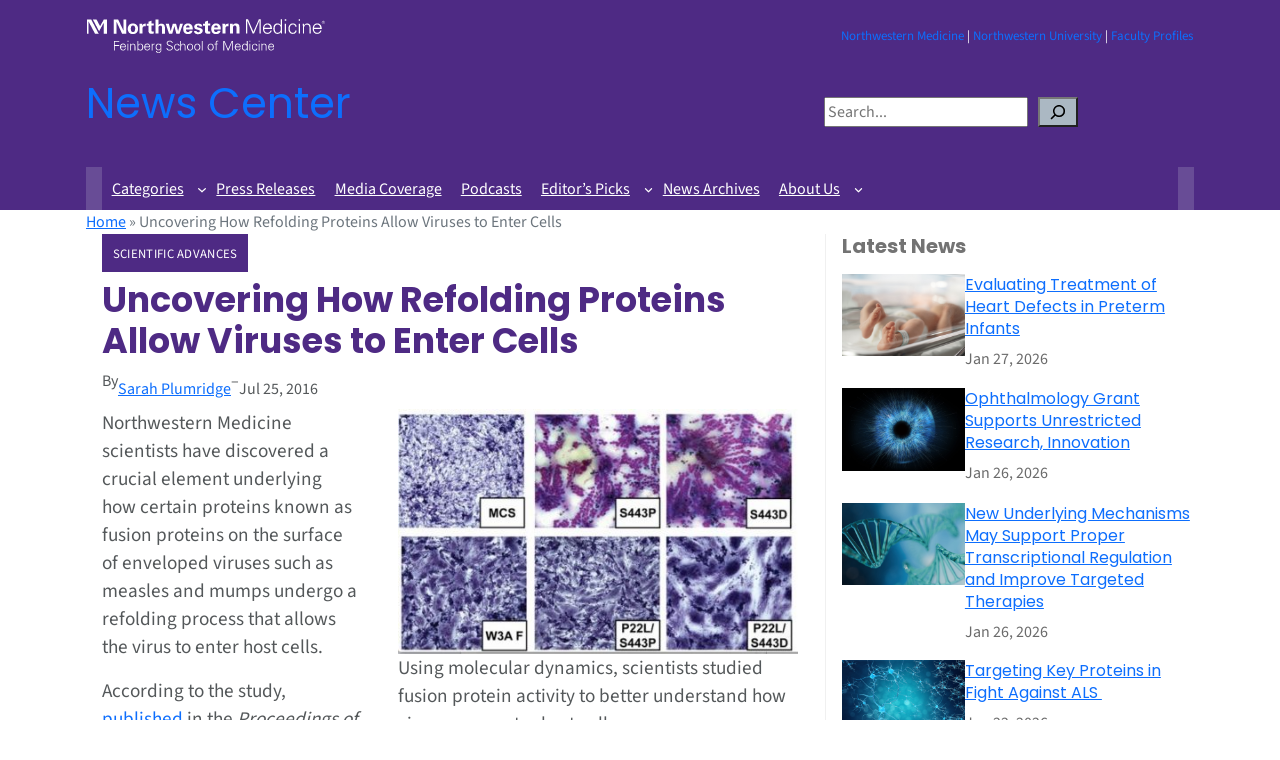

--- FILE ---
content_type: text/html; charset=UTF-8
request_url: https://news.feinberg.northwestern.edu/2016/07/25/uncovering-how-refolding-proteins-allow-viruses-to-enter-cells/
body_size: 21323
content:
<!DOCTYPE html>
<html lang="en-US">
<head>
	<meta charset="UTF-8" />
	<meta name="viewport" content="width=device-width, initial-scale=1" />
<meta name='robots' content='index, follow, max-image-preview:large, max-snippet:-1, max-video-preview:-1' />
<script id="cookieyes" type="text/javascript" src="https://cdn-cookieyes.com/client_data/42e6424910fa372f679216724d6867b9/script.js"></script>
<!-- Google Tag Manager for WordPress by gtm4wp.com -->
<script data-cfasync="false" data-pagespeed-no-defer>
	var gtm4wp_datalayer_name = "dataLayer";
	var dataLayer = dataLayer || [];
</script>
<!-- End Google Tag Manager for WordPress by gtm4wp.com -->
	<!-- This site is optimized with the Yoast SEO plugin v26.5 - https://yoast.com/wordpress/plugins/seo/ -->
	<link rel="canonical" href="https://news.feinberg.northwestern.edu/2016/07/25/uncovering-how-refolding-proteins-allow-viruses-to-enter-cells/" />
	<meta property="og:locale" content="en_US" />
	<meta property="og:type" content="article" />
	<meta property="og:title" content="Uncovering How Refolding Proteins Allow Viruses to Enter Cells - News Center" />
	<meta property="og:description" content="Northwestern Medicine scientists discovered a crucial element underlying how proteins on the surface of enveloped viruses such as measles and mumps undergo a process that allows the virus to enter host cells." />
	<meta property="og:url" content="https://news.feinberg.northwestern.edu/2016/07/25/uncovering-how-refolding-proteins-allow-viruses-to-enter-cells/" />
	<meta property="og:site_name" content="News Center" />
	<meta property="article:publisher" content="https://www.facebook.com/NorthwesternFeinberg/" />
	<meta property="article:published_time" content="2016-07-25T14:15:34+00:00" />
	<meta property="og:image" content="https://news.feinberg.northwestern.edu/wp-content/uploads/2016/07/iStock_87803541_MEDIUM-1024x1024.jpg" />
	<meta property="og:image:width" content="1024" />
	<meta property="og:image:height" content="1024" />
	<meta property="og:image:type" content="image/jpeg" />
	<meta name="author" content="medweb" />
	<meta name="twitter:card" content="summary_large_image" />
	<meta name="twitter:creator" content="@NUFeinbergMed" />
	<meta name="twitter:site" content="@NUFeinbergMed" />
	<meta name="twitter:label1" content="Written by" />
	<meta name="twitter:data1" content="medweb" />
	<meta name="twitter:label2" content="Est. reading time" />
	<meta name="twitter:data2" content="2 minutes" />
	<script type="application/ld+json" class="yoast-schema-graph">{"@context":"https://schema.org","@graph":[{"@type":"WebPage","@id":"https://news.feinberg.northwestern.edu/2016/07/25/uncovering-how-refolding-proteins-allow-viruses-to-enter-cells/","url":"https://news.feinberg.northwestern.edu/2016/07/25/uncovering-how-refolding-proteins-allow-viruses-to-enter-cells/","name":"Uncovering How Refolding Proteins Allow Viruses to Enter Cells - News Center","isPartOf":{"@id":"https://news.feinberg.northwestern.edu/#website"},"primaryImageOfPage":{"@id":"https://news.feinberg.northwestern.edu/2016/07/25/uncovering-how-refolding-proteins-allow-viruses-to-enter-cells/#primaryimage"},"image":{"@id":"https://news.feinberg.northwestern.edu/2016/07/25/uncovering-how-refolding-proteins-allow-viruses-to-enter-cells/#primaryimage"},"thumbnailUrl":"https://news.feinberg.northwestern.edu/wp-content/uploads/2016/07/iStock_87803541_MEDIUM.jpg","datePublished":"2016-07-25T14:15:34+00:00","author":{"@id":"https://news.feinberg.northwestern.edu/#/schema/person/bdec16dc56e388203d03df2436676f95"},"breadcrumb":{"@id":"https://news.feinberg.northwestern.edu/2016/07/25/uncovering-how-refolding-proteins-allow-viruses-to-enter-cells/#breadcrumb"},"inLanguage":"en-US","potentialAction":[{"@type":"ReadAction","target":["https://news.feinberg.northwestern.edu/2016/07/25/uncovering-how-refolding-proteins-allow-viruses-to-enter-cells/"]}]},{"@type":"ImageObject","inLanguage":"en-US","@id":"https://news.feinberg.northwestern.edu/2016/07/25/uncovering-how-refolding-proteins-allow-viruses-to-enter-cells/#primaryimage","url":"https://news.feinberg.northwestern.edu/wp-content/uploads/2016/07/iStock_87803541_MEDIUM.jpg","contentUrl":"https://news.feinberg.northwestern.edu/wp-content/uploads/2016/07/iStock_87803541_MEDIUM.jpg","width":1385,"height":1385,"caption":"An illustration of a cluster of viruses rapidly attacking a cell."},{"@type":"BreadcrumbList","@id":"https://news.feinberg.northwestern.edu/2016/07/25/uncovering-how-refolding-proteins-allow-viruses-to-enter-cells/#breadcrumb","itemListElement":[{"@type":"ListItem","position":1,"name":"Home","item":"https://news.feinberg.northwestern.edu/"},{"@type":"ListItem","position":2,"name":"Uncovering How Refolding Proteins Allow Viruses to Enter Cells"}]},{"@type":"WebSite","@id":"https://news.feinberg.northwestern.edu/#website","url":"https://news.feinberg.northwestern.edu/","name":"News Center","description":"Find the latest news on people, events, and discoveries at Northwestern University Feinberg School of Medicine.","potentialAction":[{"@type":"SearchAction","target":{"@type":"EntryPoint","urlTemplate":"https://news.feinberg.northwestern.edu/?s={search_term_string}"},"query-input":{"@type":"PropertyValueSpecification","valueRequired":true,"valueName":"search_term_string"}}],"inLanguage":"en-US"},{"@type":"Person","@id":"https://news.feinberg.northwestern.edu/#/schema/person/bdec16dc56e388203d03df2436676f95","name":"medweb","image":{"@type":"ImageObject","inLanguage":"en-US","@id":"https://news.feinberg.northwestern.edu/#/schema/person/image/","url":"https://secure.gravatar.com/avatar/?s=96&d=mm&r=g","contentUrl":"https://secure.gravatar.com/avatar/?s=96&d=mm&r=g","caption":"medweb"},"url":"https://news.feinberg.northwestern.edu/author/medweb/"}]}</script>
	<!-- / Yoast SEO plugin. -->


<title>Uncovering How Refolding Proteins Allow Viruses to Enter Cells - News Center</title>
<link rel='dns-prefetch' href='//cdn.jsdelivr.net' />
<link rel="alternate" type="application/rss+xml" title="News Center &raquo; Feed" href="https://news.feinberg.northwestern.edu/feed/" />
<link rel="alternate" type="application/rss+xml" title="News Center &raquo; Comments Feed" href="https://news.feinberg.northwestern.edu/comments/feed/" />
<link rel="alternate" title="oEmbed (JSON)" type="application/json+oembed" href="https://news.feinberg.northwestern.edu/wp-json/oembed/1.0/embed?url=https%3A%2F%2Fnews.feinberg.northwestern.edu%2F2016%2F07%2F25%2Funcovering-how-refolding-proteins-allow-viruses-to-enter-cells%2F" />
<link rel="alternate" title="oEmbed (XML)" type="text/xml+oembed" href="https://news.feinberg.northwestern.edu/wp-json/oembed/1.0/embed?url=https%3A%2F%2Fnews.feinberg.northwestern.edu%2F2016%2F07%2F25%2Funcovering-how-refolding-proteins-allow-viruses-to-enter-cells%2F&#038;format=xml" />
<style id='wp-img-auto-sizes-contain-inline-css'>
img:is([sizes=auto i],[sizes^="auto," i]){contain-intrinsic-size:3000px 1500px}
/*# sourceURL=wp-img-auto-sizes-contain-inline-css */
</style>
<style id='wp-block-image-inline-css'>
.wp-block-image>a,.wp-block-image>figure>a{display:inline-block}.wp-block-image img{box-sizing:border-box;height:auto;max-width:100%;vertical-align:bottom}@media not (prefers-reduced-motion){.wp-block-image img.hide{visibility:hidden}.wp-block-image img.show{animation:show-content-image .4s}}.wp-block-image[style*=border-radius] img,.wp-block-image[style*=border-radius]>a{border-radius:inherit}.wp-block-image.has-custom-border img{box-sizing:border-box}.wp-block-image.aligncenter{text-align:center}.wp-block-image.alignfull>a,.wp-block-image.alignwide>a{width:100%}.wp-block-image.alignfull img,.wp-block-image.alignwide img{height:auto;width:100%}.wp-block-image .aligncenter,.wp-block-image .alignleft,.wp-block-image .alignright,.wp-block-image.aligncenter,.wp-block-image.alignleft,.wp-block-image.alignright{display:table}.wp-block-image .aligncenter>figcaption,.wp-block-image .alignleft>figcaption,.wp-block-image .alignright>figcaption,.wp-block-image.aligncenter>figcaption,.wp-block-image.alignleft>figcaption,.wp-block-image.alignright>figcaption{caption-side:bottom;display:table-caption}.wp-block-image .alignleft{float:left;margin:.5em 1em .5em 0}.wp-block-image .alignright{float:right;margin:.5em 0 .5em 1em}.wp-block-image .aligncenter{margin-left:auto;margin-right:auto}.wp-block-image :where(figcaption){margin-bottom:1em;margin-top:.5em}.wp-block-image.is-style-circle-mask img{border-radius:9999px}@supports ((-webkit-mask-image:none) or (mask-image:none)) or (-webkit-mask-image:none){.wp-block-image.is-style-circle-mask img{border-radius:0;-webkit-mask-image:url('data:image/svg+xml;utf8,<svg viewBox="0 0 100 100" xmlns="http://www.w3.org/2000/svg"><circle cx="50" cy="50" r="50"/></svg>');mask-image:url('data:image/svg+xml;utf8,<svg viewBox="0 0 100 100" xmlns="http://www.w3.org/2000/svg"><circle cx="50" cy="50" r="50"/></svg>');mask-mode:alpha;-webkit-mask-position:center;mask-position:center;-webkit-mask-repeat:no-repeat;mask-repeat:no-repeat;-webkit-mask-size:contain;mask-size:contain}}:root :where(.wp-block-image.is-style-rounded img,.wp-block-image .is-style-rounded img){border-radius:9999px}.wp-block-image figure{margin:0}.wp-lightbox-container{display:flex;flex-direction:column;position:relative}.wp-lightbox-container img{cursor:zoom-in}.wp-lightbox-container img:hover+button{opacity:1}.wp-lightbox-container button{align-items:center;backdrop-filter:blur(16px) saturate(180%);background-color:#5a5a5a40;border:none;border-radius:4px;cursor:zoom-in;display:flex;height:20px;justify-content:center;opacity:0;padding:0;position:absolute;right:16px;text-align:center;top:16px;width:20px;z-index:100}@media not (prefers-reduced-motion){.wp-lightbox-container button{transition:opacity .2s ease}}.wp-lightbox-container button:focus-visible{outline:3px auto #5a5a5a40;outline:3px auto -webkit-focus-ring-color;outline-offset:3px}.wp-lightbox-container button:hover{cursor:pointer;opacity:1}.wp-lightbox-container button:focus{opacity:1}.wp-lightbox-container button:focus,.wp-lightbox-container button:hover,.wp-lightbox-container button:not(:hover):not(:active):not(.has-background){background-color:#5a5a5a40;border:none}.wp-lightbox-overlay{box-sizing:border-box;cursor:zoom-out;height:100vh;left:0;overflow:hidden;position:fixed;top:0;visibility:hidden;width:100%;z-index:100000}.wp-lightbox-overlay .close-button{align-items:center;cursor:pointer;display:flex;justify-content:center;min-height:40px;min-width:40px;padding:0;position:absolute;right:calc(env(safe-area-inset-right) + 16px);top:calc(env(safe-area-inset-top) + 16px);z-index:5000000}.wp-lightbox-overlay .close-button:focus,.wp-lightbox-overlay .close-button:hover,.wp-lightbox-overlay .close-button:not(:hover):not(:active):not(.has-background){background:none;border:none}.wp-lightbox-overlay .lightbox-image-container{height:var(--wp--lightbox-container-height);left:50%;overflow:hidden;position:absolute;top:50%;transform:translate(-50%,-50%);transform-origin:top left;width:var(--wp--lightbox-container-width);z-index:9999999999}.wp-lightbox-overlay .wp-block-image{align-items:center;box-sizing:border-box;display:flex;height:100%;justify-content:center;margin:0;position:relative;transform-origin:0 0;width:100%;z-index:3000000}.wp-lightbox-overlay .wp-block-image img{height:var(--wp--lightbox-image-height);min-height:var(--wp--lightbox-image-height);min-width:var(--wp--lightbox-image-width);width:var(--wp--lightbox-image-width)}.wp-lightbox-overlay .wp-block-image figcaption{display:none}.wp-lightbox-overlay button{background:none;border:none}.wp-lightbox-overlay .scrim{background-color:#fff;height:100%;opacity:.9;position:absolute;width:100%;z-index:2000000}.wp-lightbox-overlay.active{visibility:visible}@media not (prefers-reduced-motion){.wp-lightbox-overlay.active{animation:turn-on-visibility .25s both}.wp-lightbox-overlay.active img{animation:turn-on-visibility .35s both}.wp-lightbox-overlay.show-closing-animation:not(.active){animation:turn-off-visibility .35s both}.wp-lightbox-overlay.show-closing-animation:not(.active) img{animation:turn-off-visibility .25s both}.wp-lightbox-overlay.zoom.active{animation:none;opacity:1;visibility:visible}.wp-lightbox-overlay.zoom.active .lightbox-image-container{animation:lightbox-zoom-in .4s}.wp-lightbox-overlay.zoom.active .lightbox-image-container img{animation:none}.wp-lightbox-overlay.zoom.active .scrim{animation:turn-on-visibility .4s forwards}.wp-lightbox-overlay.zoom.show-closing-animation:not(.active){animation:none}.wp-lightbox-overlay.zoom.show-closing-animation:not(.active) .lightbox-image-container{animation:lightbox-zoom-out .4s}.wp-lightbox-overlay.zoom.show-closing-animation:not(.active) .lightbox-image-container img{animation:none}.wp-lightbox-overlay.zoom.show-closing-animation:not(.active) .scrim{animation:turn-off-visibility .4s forwards}}@keyframes show-content-image{0%{visibility:hidden}99%{visibility:hidden}to{visibility:visible}}@keyframes turn-on-visibility{0%{opacity:0}to{opacity:1}}@keyframes turn-off-visibility{0%{opacity:1;visibility:visible}99%{opacity:0;visibility:visible}to{opacity:0;visibility:hidden}}@keyframes lightbox-zoom-in{0%{transform:translate(calc((-100vw + var(--wp--lightbox-scrollbar-width))/2 + var(--wp--lightbox-initial-left-position)),calc(-50vh + var(--wp--lightbox-initial-top-position))) scale(var(--wp--lightbox-scale))}to{transform:translate(-50%,-50%) scale(1)}}@keyframes lightbox-zoom-out{0%{transform:translate(-50%,-50%) scale(1);visibility:visible}99%{visibility:visible}to{transform:translate(calc((-100vw + var(--wp--lightbox-scrollbar-width))/2 + var(--wp--lightbox-initial-left-position)),calc(-50vh + var(--wp--lightbox-initial-top-position))) scale(var(--wp--lightbox-scale));visibility:hidden}}
/*# sourceURL=https://news.feinberg.northwestern.edu/wp-includes/blocks/image/style.min.css */
</style>
<style id='wp-block-paragraph-inline-css'>
.is-small-text{font-size:.875em}.is-regular-text{font-size:1em}.is-large-text{font-size:2.25em}.is-larger-text{font-size:3em}.has-drop-cap:not(:focus):first-letter{float:left;font-size:8.4em;font-style:normal;font-weight:100;line-height:.68;margin:.05em .1em 0 0;text-transform:uppercase}body.rtl .has-drop-cap:not(:focus):first-letter{float:none;margin-left:.1em}p.has-drop-cap.has-background{overflow:hidden}:root :where(p.has-background){padding:1.25em 2.375em}:where(p.has-text-color:not(.has-link-color)) a{color:inherit}p.has-text-align-left[style*="writing-mode:vertical-lr"],p.has-text-align-right[style*="writing-mode:vertical-rl"]{rotate:180deg}
/*# sourceURL=https://news.feinberg.northwestern.edu/wp-includes/blocks/paragraph/style.min.css */
</style>
<style id='wp-block-columns-inline-css'>
.wp-block-columns{box-sizing:border-box;display:flex;flex-wrap:wrap!important}@media (min-width:782px){.wp-block-columns{flex-wrap:nowrap!important}}.wp-block-columns{align-items:normal!important}.wp-block-columns.are-vertically-aligned-top{align-items:flex-start}.wp-block-columns.are-vertically-aligned-center{align-items:center}.wp-block-columns.are-vertically-aligned-bottom{align-items:flex-end}@media (max-width:781px){.wp-block-columns:not(.is-not-stacked-on-mobile)>.wp-block-column{flex-basis:100%!important}}@media (min-width:782px){.wp-block-columns:not(.is-not-stacked-on-mobile)>.wp-block-column{flex-basis:0;flex-grow:1}.wp-block-columns:not(.is-not-stacked-on-mobile)>.wp-block-column[style*=flex-basis]{flex-grow:0}}.wp-block-columns.is-not-stacked-on-mobile{flex-wrap:nowrap!important}.wp-block-columns.is-not-stacked-on-mobile>.wp-block-column{flex-basis:0;flex-grow:1}.wp-block-columns.is-not-stacked-on-mobile>.wp-block-column[style*=flex-basis]{flex-grow:0}:where(.wp-block-columns){margin-bottom:1.75em}:where(.wp-block-columns.has-background){padding:1.25em 2.375em}.wp-block-column{flex-grow:1;min-width:0;overflow-wrap:break-word;word-break:break-word}.wp-block-column.is-vertically-aligned-top{align-self:flex-start}.wp-block-column.is-vertically-aligned-center{align-self:center}.wp-block-column.is-vertically-aligned-bottom{align-self:flex-end}.wp-block-column.is-vertically-aligned-stretch{align-self:stretch}.wp-block-column.is-vertically-aligned-bottom,.wp-block-column.is-vertically-aligned-center,.wp-block-column.is-vertically-aligned-top{width:100%}
/*# sourceURL=https://news.feinberg.northwestern.edu/wp-includes/blocks/columns/style.min.css */
</style>
<style id='wp-block-site-title-inline-css'>
.wp-block-site-title{box-sizing:border-box}.wp-block-site-title :where(a){color:inherit;font-family:inherit;font-size:inherit;font-style:inherit;font-weight:inherit;letter-spacing:inherit;line-height:inherit;text-decoration:inherit}
/*# sourceURL=https://news.feinberg.northwestern.edu/wp-includes/blocks/site-title/style.min.css */
</style>
<style id='wp-block-search-inline-css'>
.wp-block-search__button{margin-left:10px;word-break:normal}.wp-block-search__button.has-icon{line-height:0}.wp-block-search__button svg{height:1.25em;min-height:24px;min-width:24px;width:1.25em;fill:currentColor;vertical-align:text-bottom}:where(.wp-block-search__button){border:1px solid #ccc;padding:6px 10px}.wp-block-search__inside-wrapper{display:flex;flex:auto;flex-wrap:nowrap;max-width:100%}.wp-block-search__label{width:100%}.wp-block-search.wp-block-search__button-only .wp-block-search__button{box-sizing:border-box;display:flex;flex-shrink:0;justify-content:center;margin-left:0;max-width:100%}.wp-block-search.wp-block-search__button-only .wp-block-search__inside-wrapper{min-width:0!important;transition-property:width}.wp-block-search.wp-block-search__button-only .wp-block-search__input{flex-basis:100%;transition-duration:.3s}.wp-block-search.wp-block-search__button-only.wp-block-search__searchfield-hidden,.wp-block-search.wp-block-search__button-only.wp-block-search__searchfield-hidden .wp-block-search__inside-wrapper{overflow:hidden}.wp-block-search.wp-block-search__button-only.wp-block-search__searchfield-hidden .wp-block-search__input{border-left-width:0!important;border-right-width:0!important;flex-basis:0;flex-grow:0;margin:0;min-width:0!important;padding-left:0!important;padding-right:0!important;width:0!important}:where(.wp-block-search__input){appearance:none;border:1px solid #949494;flex-grow:1;font-family:inherit;font-size:inherit;font-style:inherit;font-weight:inherit;letter-spacing:inherit;line-height:inherit;margin-left:0;margin-right:0;min-width:3rem;padding:8px;text-decoration:unset!important;text-transform:inherit}:where(.wp-block-search__button-inside .wp-block-search__inside-wrapper){background-color:#fff;border:1px solid #949494;box-sizing:border-box;padding:4px}:where(.wp-block-search__button-inside .wp-block-search__inside-wrapper) .wp-block-search__input{border:none;border-radius:0;padding:0 4px}:where(.wp-block-search__button-inside .wp-block-search__inside-wrapper) .wp-block-search__input:focus{outline:none}:where(.wp-block-search__button-inside .wp-block-search__inside-wrapper) :where(.wp-block-search__button){padding:4px 8px}.wp-block-search.aligncenter .wp-block-search__inside-wrapper{margin:auto}.wp-block[data-align=right] .wp-block-search.wp-block-search__button-only .wp-block-search__inside-wrapper{float:right}
/*# sourceURL=https://news.feinberg.northwestern.edu/wp-includes/blocks/search/style.min.css */
</style>
<style id='wp-block-navigation-link-inline-css'>
.wp-block-navigation .wp-block-navigation-item__label{overflow-wrap:break-word}.wp-block-navigation .wp-block-navigation-item__description{display:none}.link-ui-tools{outline:1px solid #f0f0f0;padding:8px}.link-ui-block-inserter{padding-top:8px}.link-ui-block-inserter__back{margin-left:8px;text-transform:uppercase}
/*# sourceURL=https://news.feinberg.northwestern.edu/wp-includes/blocks/navigation-link/style.min.css */
</style>
<style id='wp-block-navigation-inline-css'>
.wp-block-navigation{position:relative}.wp-block-navigation ul{margin-bottom:0;margin-left:0;margin-top:0;padding-left:0}.wp-block-navigation ul,.wp-block-navigation ul li{list-style:none;padding:0}.wp-block-navigation .wp-block-navigation-item{align-items:center;background-color:inherit;display:flex;position:relative}.wp-block-navigation .wp-block-navigation-item .wp-block-navigation__submenu-container:empty{display:none}.wp-block-navigation .wp-block-navigation-item__content{display:block;z-index:1}.wp-block-navigation .wp-block-navigation-item__content.wp-block-navigation-item__content{color:inherit}.wp-block-navigation.has-text-decoration-underline .wp-block-navigation-item__content,.wp-block-navigation.has-text-decoration-underline .wp-block-navigation-item__content:active,.wp-block-navigation.has-text-decoration-underline .wp-block-navigation-item__content:focus{text-decoration:underline}.wp-block-navigation.has-text-decoration-line-through .wp-block-navigation-item__content,.wp-block-navigation.has-text-decoration-line-through .wp-block-navigation-item__content:active,.wp-block-navigation.has-text-decoration-line-through .wp-block-navigation-item__content:focus{text-decoration:line-through}.wp-block-navigation :where(a),.wp-block-navigation :where(a:active),.wp-block-navigation :where(a:focus){text-decoration:none}.wp-block-navigation .wp-block-navigation__submenu-icon{align-self:center;background-color:inherit;border:none;color:currentColor;display:inline-block;font-size:inherit;height:.6em;line-height:0;margin-left:.25em;padding:0;width:.6em}.wp-block-navigation .wp-block-navigation__submenu-icon svg{display:inline-block;stroke:currentColor;height:inherit;margin-top:.075em;width:inherit}.wp-block-navigation{--navigation-layout-justification-setting:flex-start;--navigation-layout-direction:row;--navigation-layout-wrap:wrap;--navigation-layout-justify:flex-start;--navigation-layout-align:center}.wp-block-navigation.is-vertical{--navigation-layout-direction:column;--navigation-layout-justify:initial;--navigation-layout-align:flex-start}.wp-block-navigation.no-wrap{--navigation-layout-wrap:nowrap}.wp-block-navigation.items-justified-center{--navigation-layout-justification-setting:center;--navigation-layout-justify:center}.wp-block-navigation.items-justified-center.is-vertical{--navigation-layout-align:center}.wp-block-navigation.items-justified-right{--navigation-layout-justification-setting:flex-end;--navigation-layout-justify:flex-end}.wp-block-navigation.items-justified-right.is-vertical{--navigation-layout-align:flex-end}.wp-block-navigation.items-justified-space-between{--navigation-layout-justification-setting:space-between;--navigation-layout-justify:space-between}.wp-block-navigation .has-child .wp-block-navigation__submenu-container{align-items:normal;background-color:inherit;color:inherit;display:flex;flex-direction:column;opacity:0;position:absolute;z-index:2}@media not (prefers-reduced-motion){.wp-block-navigation .has-child .wp-block-navigation__submenu-container{transition:opacity .1s linear}}.wp-block-navigation .has-child .wp-block-navigation__submenu-container{height:0;overflow:hidden;visibility:hidden;width:0}.wp-block-navigation .has-child .wp-block-navigation__submenu-container>.wp-block-navigation-item>.wp-block-navigation-item__content{display:flex;flex-grow:1;padding:.5em 1em}.wp-block-navigation .has-child .wp-block-navigation__submenu-container>.wp-block-navigation-item>.wp-block-navigation-item__content .wp-block-navigation__submenu-icon{margin-left:auto;margin-right:0}.wp-block-navigation .has-child .wp-block-navigation__submenu-container .wp-block-navigation-item__content{margin:0}.wp-block-navigation .has-child .wp-block-navigation__submenu-container{left:-1px;top:100%}@media (min-width:782px){.wp-block-navigation .has-child .wp-block-navigation__submenu-container .wp-block-navigation__submenu-container{left:100%;top:-1px}.wp-block-navigation .has-child .wp-block-navigation__submenu-container .wp-block-navigation__submenu-container:before{background:#0000;content:"";display:block;height:100%;position:absolute;right:100%;width:.5em}.wp-block-navigation .has-child .wp-block-navigation__submenu-container .wp-block-navigation__submenu-icon{margin-right:.25em}.wp-block-navigation .has-child .wp-block-navigation__submenu-container .wp-block-navigation__submenu-icon svg{transform:rotate(-90deg)}}.wp-block-navigation .has-child .wp-block-navigation-submenu__toggle[aria-expanded=true]~.wp-block-navigation__submenu-container,.wp-block-navigation .has-child:not(.open-on-click):hover>.wp-block-navigation__submenu-container,.wp-block-navigation .has-child:not(.open-on-click):not(.open-on-hover-click):focus-within>.wp-block-navigation__submenu-container{height:auto;min-width:200px;opacity:1;overflow:visible;visibility:visible;width:auto}.wp-block-navigation.has-background .has-child .wp-block-navigation__submenu-container{left:0;top:100%}@media (min-width:782px){.wp-block-navigation.has-background .has-child .wp-block-navigation__submenu-container .wp-block-navigation__submenu-container{left:100%;top:0}}.wp-block-navigation-submenu{display:flex;position:relative}.wp-block-navigation-submenu .wp-block-navigation__submenu-icon svg{stroke:currentColor}button.wp-block-navigation-item__content{background-color:initial;border:none;color:currentColor;font-family:inherit;font-size:inherit;font-style:inherit;font-weight:inherit;letter-spacing:inherit;line-height:inherit;text-align:left;text-transform:inherit}.wp-block-navigation-submenu__toggle{cursor:pointer}.wp-block-navigation-submenu__toggle[aria-expanded=true]+.wp-block-navigation__submenu-icon>svg,.wp-block-navigation-submenu__toggle[aria-expanded=true]>svg{transform:rotate(180deg)}.wp-block-navigation-item.open-on-click .wp-block-navigation-submenu__toggle{padding-left:0;padding-right:.85em}.wp-block-navigation-item.open-on-click .wp-block-navigation-submenu__toggle+.wp-block-navigation__submenu-icon{margin-left:-.6em;pointer-events:none}.wp-block-navigation-item.open-on-click button.wp-block-navigation-item__content:not(.wp-block-navigation-submenu__toggle){padding:0}.wp-block-navigation .wp-block-page-list,.wp-block-navigation__container,.wp-block-navigation__responsive-close,.wp-block-navigation__responsive-container,.wp-block-navigation__responsive-container-content,.wp-block-navigation__responsive-dialog{gap:inherit}:where(.wp-block-navigation.has-background .wp-block-navigation-item a:not(.wp-element-button)),:where(.wp-block-navigation.has-background .wp-block-navigation-submenu a:not(.wp-element-button)){padding:.5em 1em}:where(.wp-block-navigation .wp-block-navigation__submenu-container .wp-block-navigation-item a:not(.wp-element-button)),:where(.wp-block-navigation .wp-block-navigation__submenu-container .wp-block-navigation-submenu a:not(.wp-element-button)),:where(.wp-block-navigation .wp-block-navigation__submenu-container .wp-block-navigation-submenu button.wp-block-navigation-item__content),:where(.wp-block-navigation .wp-block-navigation__submenu-container .wp-block-pages-list__item button.wp-block-navigation-item__content){padding:.5em 1em}.wp-block-navigation.items-justified-right .wp-block-navigation__container .has-child .wp-block-navigation__submenu-container,.wp-block-navigation.items-justified-right .wp-block-page-list>.has-child .wp-block-navigation__submenu-container,.wp-block-navigation.items-justified-space-between .wp-block-page-list>.has-child:last-child .wp-block-navigation__submenu-container,.wp-block-navigation.items-justified-space-between>.wp-block-navigation__container>.has-child:last-child .wp-block-navigation__submenu-container{left:auto;right:0}.wp-block-navigation.items-justified-right .wp-block-navigation__container .has-child .wp-block-navigation__submenu-container .wp-block-navigation__submenu-container,.wp-block-navigation.items-justified-right .wp-block-page-list>.has-child .wp-block-navigation__submenu-container .wp-block-navigation__submenu-container,.wp-block-navigation.items-justified-space-between .wp-block-page-list>.has-child:last-child .wp-block-navigation__submenu-container .wp-block-navigation__submenu-container,.wp-block-navigation.items-justified-space-between>.wp-block-navigation__container>.has-child:last-child .wp-block-navigation__submenu-container .wp-block-navigation__submenu-container{left:-1px;right:-1px}@media (min-width:782px){.wp-block-navigation.items-justified-right .wp-block-navigation__container .has-child .wp-block-navigation__submenu-container .wp-block-navigation__submenu-container,.wp-block-navigation.items-justified-right .wp-block-page-list>.has-child .wp-block-navigation__submenu-container .wp-block-navigation__submenu-container,.wp-block-navigation.items-justified-space-between .wp-block-page-list>.has-child:last-child .wp-block-navigation__submenu-container .wp-block-navigation__submenu-container,.wp-block-navigation.items-justified-space-between>.wp-block-navigation__container>.has-child:last-child .wp-block-navigation__submenu-container .wp-block-navigation__submenu-container{left:auto;right:100%}}.wp-block-navigation:not(.has-background) .wp-block-navigation__submenu-container{background-color:#fff;border:1px solid #00000026}.wp-block-navigation.has-background .wp-block-navigation__submenu-container{background-color:inherit}.wp-block-navigation:not(.has-text-color) .wp-block-navigation__submenu-container{color:#000}.wp-block-navigation__container{align-items:var(--navigation-layout-align,initial);display:flex;flex-direction:var(--navigation-layout-direction,initial);flex-wrap:var(--navigation-layout-wrap,wrap);justify-content:var(--navigation-layout-justify,initial);list-style:none;margin:0;padding-left:0}.wp-block-navigation__container .is-responsive{display:none}.wp-block-navigation__container:only-child,.wp-block-page-list:only-child{flex-grow:1}@keyframes overlay-menu__fade-in-animation{0%{opacity:0;transform:translateY(.5em)}to{opacity:1;transform:translateY(0)}}.wp-block-navigation__responsive-container{bottom:0;display:none;left:0;position:fixed;right:0;top:0}.wp-block-navigation__responsive-container :where(.wp-block-navigation-item a){color:inherit}.wp-block-navigation__responsive-container .wp-block-navigation__responsive-container-content{align-items:var(--navigation-layout-align,initial);display:flex;flex-direction:var(--navigation-layout-direction,initial);flex-wrap:var(--navigation-layout-wrap,wrap);justify-content:var(--navigation-layout-justify,initial)}.wp-block-navigation__responsive-container:not(.is-menu-open.is-menu-open){background-color:inherit!important;color:inherit!important}.wp-block-navigation__responsive-container.is-menu-open{background-color:inherit;display:flex;flex-direction:column}@media not (prefers-reduced-motion){.wp-block-navigation__responsive-container.is-menu-open{animation:overlay-menu__fade-in-animation .1s ease-out;animation-fill-mode:forwards}}.wp-block-navigation__responsive-container.is-menu-open{overflow:auto;padding:clamp(1rem,var(--wp--style--root--padding-top),20rem) clamp(1rem,var(--wp--style--root--padding-right),20rem) clamp(1rem,var(--wp--style--root--padding-bottom),20rem) clamp(1rem,var(--wp--style--root--padding-left),20rem);z-index:100000}.wp-block-navigation__responsive-container.is-menu-open .wp-block-navigation__responsive-container-content{align-items:var(--navigation-layout-justification-setting,inherit);display:flex;flex-direction:column;flex-wrap:nowrap;overflow:visible;padding-top:calc(2rem + 24px)}.wp-block-navigation__responsive-container.is-menu-open .wp-block-navigation__responsive-container-content,.wp-block-navigation__responsive-container.is-menu-open .wp-block-navigation__responsive-container-content .wp-block-navigation__container,.wp-block-navigation__responsive-container.is-menu-open .wp-block-navigation__responsive-container-content .wp-block-page-list{justify-content:flex-start}.wp-block-navigation__responsive-container.is-menu-open .wp-block-navigation__responsive-container-content .wp-block-navigation__submenu-icon{display:none}.wp-block-navigation__responsive-container.is-menu-open .wp-block-navigation__responsive-container-content .has-child .wp-block-navigation__submenu-container{border:none;height:auto;min-width:200px;opacity:1;overflow:initial;padding-left:2rem;padding-right:2rem;position:static;visibility:visible;width:auto}.wp-block-navigation__responsive-container.is-menu-open .wp-block-navigation__responsive-container-content .wp-block-navigation__container,.wp-block-navigation__responsive-container.is-menu-open .wp-block-navigation__responsive-container-content .wp-block-navigation__submenu-container{gap:inherit}.wp-block-navigation__responsive-container.is-menu-open .wp-block-navigation__responsive-container-content .wp-block-navigation__submenu-container{padding-top:var(--wp--style--block-gap,2em)}.wp-block-navigation__responsive-container.is-menu-open .wp-block-navigation__responsive-container-content .wp-block-navigation-item__content{padding:0}.wp-block-navigation__responsive-container.is-menu-open .wp-block-navigation__responsive-container-content .wp-block-navigation-item,.wp-block-navigation__responsive-container.is-menu-open .wp-block-navigation__responsive-container-content .wp-block-navigation__container,.wp-block-navigation__responsive-container.is-menu-open .wp-block-navigation__responsive-container-content .wp-block-page-list{align-items:var(--navigation-layout-justification-setting,initial);display:flex;flex-direction:column}.wp-block-navigation__responsive-container.is-menu-open .wp-block-navigation-item,.wp-block-navigation__responsive-container.is-menu-open .wp-block-navigation-item .wp-block-navigation__submenu-container,.wp-block-navigation__responsive-container.is-menu-open .wp-block-navigation__container,.wp-block-navigation__responsive-container.is-menu-open .wp-block-page-list{background:#0000!important;color:inherit!important}.wp-block-navigation__responsive-container.is-menu-open .wp-block-navigation__submenu-container.wp-block-navigation__submenu-container.wp-block-navigation__submenu-container.wp-block-navigation__submenu-container{left:auto;right:auto}@media (min-width:600px){.wp-block-navigation__responsive-container:not(.hidden-by-default):not(.is-menu-open){background-color:inherit;display:block;position:relative;width:100%;z-index:auto}.wp-block-navigation__responsive-container:not(.hidden-by-default):not(.is-menu-open) .wp-block-navigation__responsive-container-close{display:none}.wp-block-navigation__responsive-container.is-menu-open .wp-block-navigation__submenu-container.wp-block-navigation__submenu-container.wp-block-navigation__submenu-container.wp-block-navigation__submenu-container{left:0}}.wp-block-navigation:not(.has-background) .wp-block-navigation__responsive-container.is-menu-open{background-color:#fff}.wp-block-navigation:not(.has-text-color) .wp-block-navigation__responsive-container.is-menu-open{color:#000}.wp-block-navigation__toggle_button_label{font-size:1rem;font-weight:700}.wp-block-navigation__responsive-container-close,.wp-block-navigation__responsive-container-open{background:#0000;border:none;color:currentColor;cursor:pointer;margin:0;padding:0;text-transform:inherit;vertical-align:middle}.wp-block-navigation__responsive-container-close svg,.wp-block-navigation__responsive-container-open svg{fill:currentColor;display:block;height:24px;pointer-events:none;width:24px}.wp-block-navigation__responsive-container-open{display:flex}.wp-block-navigation__responsive-container-open.wp-block-navigation__responsive-container-open.wp-block-navigation__responsive-container-open{font-family:inherit;font-size:inherit;font-weight:inherit}@media (min-width:600px){.wp-block-navigation__responsive-container-open:not(.always-shown){display:none}}.wp-block-navigation__responsive-container-close{position:absolute;right:0;top:0;z-index:2}.wp-block-navigation__responsive-container-close.wp-block-navigation__responsive-container-close.wp-block-navigation__responsive-container-close{font-family:inherit;font-size:inherit;font-weight:inherit}.wp-block-navigation__responsive-close{width:100%}.has-modal-open .wp-block-navigation__responsive-close{margin-left:auto;margin-right:auto;max-width:var(--wp--style--global--wide-size,100%)}.wp-block-navigation__responsive-close:focus{outline:none}.is-menu-open .wp-block-navigation__responsive-close,.is-menu-open .wp-block-navigation__responsive-container-content,.is-menu-open .wp-block-navigation__responsive-dialog{box-sizing:border-box}.wp-block-navigation__responsive-dialog{position:relative}.has-modal-open .admin-bar .is-menu-open .wp-block-navigation__responsive-dialog{margin-top:46px}@media (min-width:782px){.has-modal-open .admin-bar .is-menu-open .wp-block-navigation__responsive-dialog{margin-top:32px}}html.has-modal-open{overflow:hidden}
/*# sourceURL=https://news.feinberg.northwestern.edu/wp-includes/blocks/navigation/style.min.css */
</style>
<style id='wp-block-group-inline-css'>
.wp-block-group{box-sizing:border-box}:where(.wp-block-group.wp-block-group-is-layout-constrained){position:relative}
/*# sourceURL=https://news.feinberg.northwestern.edu/wp-includes/blocks/group/style.min.css */
</style>
<style id='wp-block-post-terms-inline-css'>
.wp-block-post-terms{box-sizing:border-box}.wp-block-post-terms .wp-block-post-terms__separator{white-space:pre-wrap}
/*# sourceURL=https://news.feinberg.northwestern.edu/wp-includes/blocks/post-terms/style.min.css */
</style>
<style id='wp-block-post-title-inline-css'>
.wp-block-post-title{box-sizing:border-box;word-break:break-word}.wp-block-post-title :where(a){display:inline-block;font-family:inherit;font-size:inherit;font-style:inherit;font-weight:inherit;letter-spacing:inherit;line-height:inherit;text-decoration:inherit}
/*# sourceURL=https://news.feinberg.northwestern.edu/wp-includes/blocks/post-title/style.min.css */
</style>
<style id='wp-block-post-date-inline-css'>
.wp-block-post-date{box-sizing:border-box}
/*# sourceURL=https://news.feinberg.northwestern.edu/wp-includes/blocks/post-date/style.min.css */
</style>
<style id='wp-block-post-content-inline-css'>
.wp-block-post-content{display:flow-root}
/*# sourceURL=https://news.feinberg.northwestern.edu/wp-includes/blocks/post-content/style.min.css */
</style>
<style id='wp-block-heading-inline-css'>
h1:where(.wp-block-heading).has-background,h2:where(.wp-block-heading).has-background,h3:where(.wp-block-heading).has-background,h4:where(.wp-block-heading).has-background,h5:where(.wp-block-heading).has-background,h6:where(.wp-block-heading).has-background{padding:1.25em 2.375em}h1.has-text-align-left[style*=writing-mode]:where([style*=vertical-lr]),h1.has-text-align-right[style*=writing-mode]:where([style*=vertical-rl]),h2.has-text-align-left[style*=writing-mode]:where([style*=vertical-lr]),h2.has-text-align-right[style*=writing-mode]:where([style*=vertical-rl]),h3.has-text-align-left[style*=writing-mode]:where([style*=vertical-lr]),h3.has-text-align-right[style*=writing-mode]:where([style*=vertical-rl]),h4.has-text-align-left[style*=writing-mode]:where([style*=vertical-lr]),h4.has-text-align-right[style*=writing-mode]:where([style*=vertical-rl]),h5.has-text-align-left[style*=writing-mode]:where([style*=vertical-lr]),h5.has-text-align-right[style*=writing-mode]:where([style*=vertical-rl]),h6.has-text-align-left[style*=writing-mode]:where([style*=vertical-lr]),h6.has-text-align-right[style*=writing-mode]:where([style*=vertical-rl]){rotate:180deg}
/*# sourceURL=https://news.feinberg.northwestern.edu/wp-includes/blocks/heading/style.min.css */
</style>
<style id='wp-block-post-featured-image-inline-css'>
.wp-block-post-featured-image{margin-left:0;margin-right:0}.wp-block-post-featured-image a{display:block;height:100%}.wp-block-post-featured-image :where(img){box-sizing:border-box;height:auto;max-width:100%;vertical-align:bottom;width:100%}.wp-block-post-featured-image.alignfull img,.wp-block-post-featured-image.alignwide img{width:100%}.wp-block-post-featured-image .wp-block-post-featured-image__overlay.has-background-dim{background-color:#000;inset:0;position:absolute}.wp-block-post-featured-image{position:relative}.wp-block-post-featured-image .wp-block-post-featured-image__overlay.has-background-gradient{background-color:initial}.wp-block-post-featured-image .wp-block-post-featured-image__overlay.has-background-dim-0{opacity:0}.wp-block-post-featured-image .wp-block-post-featured-image__overlay.has-background-dim-10{opacity:.1}.wp-block-post-featured-image .wp-block-post-featured-image__overlay.has-background-dim-20{opacity:.2}.wp-block-post-featured-image .wp-block-post-featured-image__overlay.has-background-dim-30{opacity:.3}.wp-block-post-featured-image .wp-block-post-featured-image__overlay.has-background-dim-40{opacity:.4}.wp-block-post-featured-image .wp-block-post-featured-image__overlay.has-background-dim-50{opacity:.5}.wp-block-post-featured-image .wp-block-post-featured-image__overlay.has-background-dim-60{opacity:.6}.wp-block-post-featured-image .wp-block-post-featured-image__overlay.has-background-dim-70{opacity:.7}.wp-block-post-featured-image .wp-block-post-featured-image__overlay.has-background-dim-80{opacity:.8}.wp-block-post-featured-image .wp-block-post-featured-image__overlay.has-background-dim-90{opacity:.9}.wp-block-post-featured-image .wp-block-post-featured-image__overlay.has-background-dim-100{opacity:1}.wp-block-post-featured-image:where(.alignleft,.alignright){width:100%}
/*# sourceURL=https://news.feinberg.northwestern.edu/wp-includes/blocks/post-featured-image/style.min.css */
</style>
<style id='wp-block-post-template-inline-css'>
.wp-block-post-template{box-sizing:border-box;list-style:none;margin-bottom:0;margin-top:0;max-width:100%;padding:0}.wp-block-post-template.is-flex-container{display:flex;flex-direction:row;flex-wrap:wrap;gap:1.25em}.wp-block-post-template.is-flex-container>li{margin:0;width:100%}@media (min-width:600px){.wp-block-post-template.is-flex-container.is-flex-container.columns-2>li{width:calc(50% - .625em)}.wp-block-post-template.is-flex-container.is-flex-container.columns-3>li{width:calc(33.33333% - .83333em)}.wp-block-post-template.is-flex-container.is-flex-container.columns-4>li{width:calc(25% - .9375em)}.wp-block-post-template.is-flex-container.is-flex-container.columns-5>li{width:calc(20% - 1em)}.wp-block-post-template.is-flex-container.is-flex-container.columns-6>li{width:calc(16.66667% - 1.04167em)}}@media (max-width:600px){.wp-block-post-template-is-layout-grid.wp-block-post-template-is-layout-grid.wp-block-post-template-is-layout-grid.wp-block-post-template-is-layout-grid{grid-template-columns:1fr}}.wp-block-post-template-is-layout-constrained>li>.alignright,.wp-block-post-template-is-layout-flow>li>.alignright{float:right;margin-inline-end:0;margin-inline-start:2em}.wp-block-post-template-is-layout-constrained>li>.alignleft,.wp-block-post-template-is-layout-flow>li>.alignleft{float:left;margin-inline-end:2em;margin-inline-start:0}.wp-block-post-template-is-layout-constrained>li>.aligncenter,.wp-block-post-template-is-layout-flow>li>.aligncenter{margin-inline-end:auto;margin-inline-start:auto}
/*# sourceURL=https://news.feinberg.northwestern.edu/wp-includes/blocks/post-template/style.min.css */
</style>
<style id='wp-block-list-inline-css'>
ol,ul{box-sizing:border-box}:root :where(.wp-block-list.has-background){padding:1.25em 2.375em}
/*# sourceURL=https://news.feinberg.northwestern.edu/wp-includes/blocks/list/style.min.css */
</style>
<link rel='stylesheet' id='bootstrap-css' href='https://cdn.jsdelivr.net/npm/bootstrap@5.3.3/dist/css/bootstrap.min.css?ver=c47ec1123f9e26d69182746e81a3e2bf' media='all' />
<link rel='stylesheet' id='bootstrap-icons-css' href='https://cdn.jsdelivr.net/npm/bootstrap-icons@1.11.3/font/bootstrap-icons.min.css?ver=c47ec1123f9e26d69182746e81a3e2bf' media='all' />
<link rel='stylesheet' id='fsm-news-center-css' href='https://news.feinberg.northwestern.edu/wp-content/themes/fsm-news-center/style.css?ver=c47ec1123f9e26d69182746e81a3e2bf' media='all' />
<style id='wp-emoji-styles-inline-css'>

	img.wp-smiley, img.emoji {
		display: inline !important;
		border: none !important;
		box-shadow: none !important;
		height: 1em !important;
		width: 1em !important;
		margin: 0 0.07em !important;
		vertical-align: -0.1em !important;
		background: none !important;
		padding: 0 !important;
	}
/*# sourceURL=wp-emoji-styles-inline-css */
</style>
<style id='wp-block-library-inline-css'>
:root{--wp-block-synced-color:#7a00df;--wp-block-synced-color--rgb:122,0,223;--wp-bound-block-color:var(--wp-block-synced-color);--wp-editor-canvas-background:#ddd;--wp-admin-theme-color:#007cba;--wp-admin-theme-color--rgb:0,124,186;--wp-admin-theme-color-darker-10:#006ba1;--wp-admin-theme-color-darker-10--rgb:0,107,160.5;--wp-admin-theme-color-darker-20:#005a87;--wp-admin-theme-color-darker-20--rgb:0,90,135;--wp-admin-border-width-focus:2px}@media (min-resolution:192dpi){:root{--wp-admin-border-width-focus:1.5px}}.wp-element-button{cursor:pointer}:root .has-very-light-gray-background-color{background-color:#eee}:root .has-very-dark-gray-background-color{background-color:#313131}:root .has-very-light-gray-color{color:#eee}:root .has-very-dark-gray-color{color:#313131}:root .has-vivid-green-cyan-to-vivid-cyan-blue-gradient-background{background:linear-gradient(135deg,#00d084,#0693e3)}:root .has-purple-crush-gradient-background{background:linear-gradient(135deg,#34e2e4,#4721fb 50%,#ab1dfe)}:root .has-hazy-dawn-gradient-background{background:linear-gradient(135deg,#faaca8,#dad0ec)}:root .has-subdued-olive-gradient-background{background:linear-gradient(135deg,#fafae1,#67a671)}:root .has-atomic-cream-gradient-background{background:linear-gradient(135deg,#fdd79a,#004a59)}:root .has-nightshade-gradient-background{background:linear-gradient(135deg,#330968,#31cdcf)}:root .has-midnight-gradient-background{background:linear-gradient(135deg,#020381,#2874fc)}:root{--wp--preset--font-size--normal:16px;--wp--preset--font-size--huge:42px}.has-regular-font-size{font-size:1em}.has-larger-font-size{font-size:2.625em}.has-normal-font-size{font-size:var(--wp--preset--font-size--normal)}.has-huge-font-size{font-size:var(--wp--preset--font-size--huge)}.has-text-align-center{text-align:center}.has-text-align-left{text-align:left}.has-text-align-right{text-align:right}.has-fit-text{white-space:nowrap!important}#end-resizable-editor-section{display:none}.aligncenter{clear:both}.items-justified-left{justify-content:flex-start}.items-justified-center{justify-content:center}.items-justified-right{justify-content:flex-end}.items-justified-space-between{justify-content:space-between}.screen-reader-text{border:0;clip-path:inset(50%);height:1px;margin:-1px;overflow:hidden;padding:0;position:absolute;width:1px;word-wrap:normal!important}.screen-reader-text:focus{background-color:#ddd;clip-path:none;color:#444;display:block;font-size:1em;height:auto;left:5px;line-height:normal;padding:15px 23px 14px;text-decoration:none;top:5px;width:auto;z-index:100000}html :where(.has-border-color){border-style:solid}html :where([style*=border-top-color]){border-top-style:solid}html :where([style*=border-right-color]){border-right-style:solid}html :where([style*=border-bottom-color]){border-bottom-style:solid}html :where([style*=border-left-color]){border-left-style:solid}html :where([style*=border-width]){border-style:solid}html :where([style*=border-top-width]){border-top-style:solid}html :where([style*=border-right-width]){border-right-style:solid}html :where([style*=border-bottom-width]){border-bottom-style:solid}html :where([style*=border-left-width]){border-left-style:solid}html :where(img[class*=wp-image-]){height:auto;max-width:100%}:where(figure){margin:0 0 1em}html :where(.is-position-sticky){--wp-admin--admin-bar--position-offset:var(--wp-admin--admin-bar--height,0px)}@media screen and (max-width:600px){html :where(.is-position-sticky){--wp-admin--admin-bar--position-offset:0px}}
/*# sourceURL=/wp-includes/css/dist/block-library/common.min.css */
</style>
<style id='global-styles-inline-css'>
:root{--wp--preset--aspect-ratio--square: 1;--wp--preset--aspect-ratio--4-3: 4/3;--wp--preset--aspect-ratio--3-4: 3/4;--wp--preset--aspect-ratio--3-2: 3/2;--wp--preset--aspect-ratio--2-3: 2/3;--wp--preset--aspect-ratio--16-9: 16/9;--wp--preset--aspect-ratio--9-16: 9/16;--wp--preset--color--black: #000000;--wp--preset--color--cyan-bluish-gray: #abb8c3;--wp--preset--color--white: #ffffff;--wp--preset--color--pale-pink: #f78da7;--wp--preset--color--vivid-red: #cf2e2e;--wp--preset--color--luminous-vivid-orange: #ff6900;--wp--preset--color--luminous-vivid-amber: #fcb900;--wp--preset--color--light-green-cyan: #7bdcb5;--wp--preset--color--vivid-green-cyan: #00d084;--wp--preset--color--pale-cyan-blue: #8ed1fc;--wp--preset--color--vivid-cyan-blue: #0693e3;--wp--preset--color--vivid-purple: #9b51e0;--wp--preset--color--custom-body: #444444;--wp--preset--color--custom-hover: #e8f4fa;--wp--preset--color--custom-link: #0071ad;--wp--preset--color--custom-fsm-primary: #4e2a84;--wp--preset--color--custom-fsm-secondary: #684c96;--wp--preset--gradient--vivid-cyan-blue-to-vivid-purple: linear-gradient(135deg,rgb(6,147,227) 0%,rgb(155,81,224) 100%);--wp--preset--gradient--light-green-cyan-to-vivid-green-cyan: linear-gradient(135deg,rgb(122,220,180) 0%,rgb(0,208,130) 100%);--wp--preset--gradient--luminous-vivid-amber-to-luminous-vivid-orange: linear-gradient(135deg,rgb(252,185,0) 0%,rgb(255,105,0) 100%);--wp--preset--gradient--luminous-vivid-orange-to-vivid-red: linear-gradient(135deg,rgb(255,105,0) 0%,rgb(207,46,46) 100%);--wp--preset--gradient--very-light-gray-to-cyan-bluish-gray: linear-gradient(135deg,rgb(238,238,238) 0%,rgb(169,184,195) 100%);--wp--preset--gradient--cool-to-warm-spectrum: linear-gradient(135deg,rgb(74,234,220) 0%,rgb(151,120,209) 20%,rgb(207,42,186) 40%,rgb(238,44,130) 60%,rgb(251,105,98) 80%,rgb(254,248,76) 100%);--wp--preset--gradient--blush-light-purple: linear-gradient(135deg,rgb(255,206,236) 0%,rgb(152,150,240) 100%);--wp--preset--gradient--blush-bordeaux: linear-gradient(135deg,rgb(254,205,165) 0%,rgb(254,45,45) 50%,rgb(107,0,62) 100%);--wp--preset--gradient--luminous-dusk: linear-gradient(135deg,rgb(255,203,112) 0%,rgb(199,81,192) 50%,rgb(65,88,208) 100%);--wp--preset--gradient--pale-ocean: linear-gradient(135deg,rgb(255,245,203) 0%,rgb(182,227,212) 50%,rgb(51,167,181) 100%);--wp--preset--gradient--electric-grass: linear-gradient(135deg,rgb(202,248,128) 0%,rgb(113,206,126) 100%);--wp--preset--gradient--midnight: linear-gradient(135deg,rgb(2,3,129) 0%,rgb(40,116,252) 100%);--wp--preset--font-size--small: 13px;--wp--preset--font-size--medium: 20px;--wp--preset--font-size--large: 36px;--wp--preset--font-size--x-large: 42px;--wp--preset--font-family--system-font: -apple-system, BlinkMacSystemFont, 'Segoe UI', Roboto, Oxygen-Sans, Ubuntu, Cantarell, 'Helvetica Neue', sans-serif;--wp--preset--font-family--source-sans-3: "Source Sans 3", sans-serif;--wp--preset--font-family--poppins: Poppins, sans-serif;--wp--preset--font-family--bootstrap-icons: bootstrap-icons;--wp--preset--spacing--20: 0.44rem;--wp--preset--spacing--30: 0.67rem;--wp--preset--spacing--40: 1rem;--wp--preset--spacing--50: 1.5rem;--wp--preset--spacing--60: 2.25rem;--wp--preset--spacing--70: 3.38rem;--wp--preset--spacing--80: 5.06rem;--wp--preset--shadow--natural: 6px 6px 9px rgba(0, 0, 0, 0.2);--wp--preset--shadow--deep: 12px 12px 50px rgba(0, 0, 0, 0.4);--wp--preset--shadow--sharp: 6px 6px 0px rgba(0, 0, 0, 0.2);--wp--preset--shadow--outlined: 6px 6px 0px -3px rgb(255, 255, 255), 6px 6px rgb(0, 0, 0);--wp--preset--shadow--crisp: 6px 6px 0px rgb(0, 0, 0);}:root { --wp--style--global--content-size: 730px;--wp--style--global--wide-size: 730px; }:where(body) { margin: 0; }.wp-site-blocks { padding-top: var(--wp--style--root--padding-top); padding-bottom: var(--wp--style--root--padding-bottom); }.has-global-padding { padding-right: var(--wp--style--root--padding-right); padding-left: var(--wp--style--root--padding-left); }.has-global-padding > .alignfull { margin-right: calc(var(--wp--style--root--padding-right) * -1); margin-left: calc(var(--wp--style--root--padding-left) * -1); }.has-global-padding :where(:not(.alignfull.is-layout-flow) > .has-global-padding:not(.wp-block-block, .alignfull)) { padding-right: 0; padding-left: 0; }.has-global-padding :where(:not(.alignfull.is-layout-flow) > .has-global-padding:not(.wp-block-block, .alignfull)) > .alignfull { margin-left: 0; margin-right: 0; }.wp-site-blocks > .alignleft { float: left; margin-right: 2em; }.wp-site-blocks > .alignright { float: right; margin-left: 2em; }.wp-site-blocks > .aligncenter { justify-content: center; margin-left: auto; margin-right: auto; }:where(.wp-site-blocks) > * { margin-block-start: 1em; margin-block-end: 0; }:where(.wp-site-blocks) > :first-child { margin-block-start: 0; }:where(.wp-site-blocks) > :last-child { margin-block-end: 0; }:root { --wp--style--block-gap: 1em; }:root :where(.is-layout-flow) > :first-child{margin-block-start: 0;}:root :where(.is-layout-flow) > :last-child{margin-block-end: 0;}:root :where(.is-layout-flow) > *{margin-block-start: 1em;margin-block-end: 0;}:root :where(.is-layout-constrained) > :first-child{margin-block-start: 0;}:root :where(.is-layout-constrained) > :last-child{margin-block-end: 0;}:root :where(.is-layout-constrained) > *{margin-block-start: 1em;margin-block-end: 0;}:root :where(.is-layout-flex){gap: 1em;}:root :where(.is-layout-grid){gap: 1em;}.is-layout-flow > .alignleft{float: left;margin-inline-start: 0;margin-inline-end: 2em;}.is-layout-flow > .alignright{float: right;margin-inline-start: 2em;margin-inline-end: 0;}.is-layout-flow > .aligncenter{margin-left: auto !important;margin-right: auto !important;}.is-layout-constrained > .alignleft{float: left;margin-inline-start: 0;margin-inline-end: 2em;}.is-layout-constrained > .alignright{float: right;margin-inline-start: 2em;margin-inline-end: 0;}.is-layout-constrained > .aligncenter{margin-left: auto !important;margin-right: auto !important;}.is-layout-constrained > :where(:not(.alignleft):not(.alignright):not(.alignfull)){max-width: var(--wp--style--global--content-size);margin-left: auto !important;margin-right: auto !important;}.is-layout-constrained > .alignwide{max-width: var(--wp--style--global--wide-size);}body .is-layout-flex{display: flex;}.is-layout-flex{flex-wrap: wrap;align-items: center;}.is-layout-flex > :is(*, div){margin: 0;}body .is-layout-grid{display: grid;}.is-layout-grid > :is(*, div){margin: 0;}body{background-color: var(--wp--preset--color--white);color: #54585a;font-family: var(--wp--preset--font-family--source-sans-3);font-size: 16px;--wp--style--root--padding-top: 0px;--wp--style--root--padding-right: 1em;--wp--style--root--padding-bottom: 0px;--wp--style--root--padding-left: 1em;}a:where(:not(.wp-element-button)){color: var(--wp--preset--color--custom-link);text-decoration: underline;}h1, h2, h3, h4, h5, h6{color: var(--wp--preset--color--custom-fsm-primary);font-family: var(--wp--preset--font-family--poppins);font-style: normal;font-weight: 400;}h1{font-style: normal;font-weight: 700;}h2{font-size: 1.5rem;font-style: normal;font-weight: 700;line-height: 1.2;}h3{font-size: 1.3rem;line-height: 1.4;}:root :where(.wp-element-button, .wp-block-button__link){background-color: var(--wp--preset--color--custom-fsm-primary);border-width: 0;color: var(--wp--preset--color--white);font-family: inherit;font-size: inherit;font-style: inherit;font-weight: inherit;letter-spacing: inherit;line-height: inherit;padding-top: calc(0.667em + 2px);padding-right: calc(1.333em + 2px);padding-bottom: calc(0.667em + 2px);padding-left: calc(1.333em + 2px);text-decoration: none;text-transform: inherit;}.has-black-color{color: var(--wp--preset--color--black) !important;}.has-cyan-bluish-gray-color{color: var(--wp--preset--color--cyan-bluish-gray) !important;}.has-white-color{color: var(--wp--preset--color--white) !important;}.has-pale-pink-color{color: var(--wp--preset--color--pale-pink) !important;}.has-vivid-red-color{color: var(--wp--preset--color--vivid-red) !important;}.has-luminous-vivid-orange-color{color: var(--wp--preset--color--luminous-vivid-orange) !important;}.has-luminous-vivid-amber-color{color: var(--wp--preset--color--luminous-vivid-amber) !important;}.has-light-green-cyan-color{color: var(--wp--preset--color--light-green-cyan) !important;}.has-vivid-green-cyan-color{color: var(--wp--preset--color--vivid-green-cyan) !important;}.has-pale-cyan-blue-color{color: var(--wp--preset--color--pale-cyan-blue) !important;}.has-vivid-cyan-blue-color{color: var(--wp--preset--color--vivid-cyan-blue) !important;}.has-vivid-purple-color{color: var(--wp--preset--color--vivid-purple) !important;}.has-custom-body-color{color: var(--wp--preset--color--custom-body) !important;}.has-custom-hover-color{color: var(--wp--preset--color--custom-hover) !important;}.has-custom-link-color{color: var(--wp--preset--color--custom-link) !important;}.has-custom-fsm-primary-color{color: var(--wp--preset--color--custom-fsm-primary) !important;}.has-custom-fsm-secondary-color{color: var(--wp--preset--color--custom-fsm-secondary) !important;}.has-black-background-color{background-color: var(--wp--preset--color--black) !important;}.has-cyan-bluish-gray-background-color{background-color: var(--wp--preset--color--cyan-bluish-gray) !important;}.has-white-background-color{background-color: var(--wp--preset--color--white) !important;}.has-pale-pink-background-color{background-color: var(--wp--preset--color--pale-pink) !important;}.has-vivid-red-background-color{background-color: var(--wp--preset--color--vivid-red) !important;}.has-luminous-vivid-orange-background-color{background-color: var(--wp--preset--color--luminous-vivid-orange) !important;}.has-luminous-vivid-amber-background-color{background-color: var(--wp--preset--color--luminous-vivid-amber) !important;}.has-light-green-cyan-background-color{background-color: var(--wp--preset--color--light-green-cyan) !important;}.has-vivid-green-cyan-background-color{background-color: var(--wp--preset--color--vivid-green-cyan) !important;}.has-pale-cyan-blue-background-color{background-color: var(--wp--preset--color--pale-cyan-blue) !important;}.has-vivid-cyan-blue-background-color{background-color: var(--wp--preset--color--vivid-cyan-blue) !important;}.has-vivid-purple-background-color{background-color: var(--wp--preset--color--vivid-purple) !important;}.has-custom-body-background-color{background-color: var(--wp--preset--color--custom-body) !important;}.has-custom-hover-background-color{background-color: var(--wp--preset--color--custom-hover) !important;}.has-custom-link-background-color{background-color: var(--wp--preset--color--custom-link) !important;}.has-custom-fsm-primary-background-color{background-color: var(--wp--preset--color--custom-fsm-primary) !important;}.has-custom-fsm-secondary-background-color{background-color: var(--wp--preset--color--custom-fsm-secondary) !important;}.has-black-border-color{border-color: var(--wp--preset--color--black) !important;}.has-cyan-bluish-gray-border-color{border-color: var(--wp--preset--color--cyan-bluish-gray) !important;}.has-white-border-color{border-color: var(--wp--preset--color--white) !important;}.has-pale-pink-border-color{border-color: var(--wp--preset--color--pale-pink) !important;}.has-vivid-red-border-color{border-color: var(--wp--preset--color--vivid-red) !important;}.has-luminous-vivid-orange-border-color{border-color: var(--wp--preset--color--luminous-vivid-orange) !important;}.has-luminous-vivid-amber-border-color{border-color: var(--wp--preset--color--luminous-vivid-amber) !important;}.has-light-green-cyan-border-color{border-color: var(--wp--preset--color--light-green-cyan) !important;}.has-vivid-green-cyan-border-color{border-color: var(--wp--preset--color--vivid-green-cyan) !important;}.has-pale-cyan-blue-border-color{border-color: var(--wp--preset--color--pale-cyan-blue) !important;}.has-vivid-cyan-blue-border-color{border-color: var(--wp--preset--color--vivid-cyan-blue) !important;}.has-vivid-purple-border-color{border-color: var(--wp--preset--color--vivid-purple) !important;}.has-custom-body-border-color{border-color: var(--wp--preset--color--custom-body) !important;}.has-custom-hover-border-color{border-color: var(--wp--preset--color--custom-hover) !important;}.has-custom-link-border-color{border-color: var(--wp--preset--color--custom-link) !important;}.has-custom-fsm-primary-border-color{border-color: var(--wp--preset--color--custom-fsm-primary) !important;}.has-custom-fsm-secondary-border-color{border-color: var(--wp--preset--color--custom-fsm-secondary) !important;}.has-vivid-cyan-blue-to-vivid-purple-gradient-background{background: var(--wp--preset--gradient--vivid-cyan-blue-to-vivid-purple) !important;}.has-light-green-cyan-to-vivid-green-cyan-gradient-background{background: var(--wp--preset--gradient--light-green-cyan-to-vivid-green-cyan) !important;}.has-luminous-vivid-amber-to-luminous-vivid-orange-gradient-background{background: var(--wp--preset--gradient--luminous-vivid-amber-to-luminous-vivid-orange) !important;}.has-luminous-vivid-orange-to-vivid-red-gradient-background{background: var(--wp--preset--gradient--luminous-vivid-orange-to-vivid-red) !important;}.has-very-light-gray-to-cyan-bluish-gray-gradient-background{background: var(--wp--preset--gradient--very-light-gray-to-cyan-bluish-gray) !important;}.has-cool-to-warm-spectrum-gradient-background{background: var(--wp--preset--gradient--cool-to-warm-spectrum) !important;}.has-blush-light-purple-gradient-background{background: var(--wp--preset--gradient--blush-light-purple) !important;}.has-blush-bordeaux-gradient-background{background: var(--wp--preset--gradient--blush-bordeaux) !important;}.has-luminous-dusk-gradient-background{background: var(--wp--preset--gradient--luminous-dusk) !important;}.has-pale-ocean-gradient-background{background: var(--wp--preset--gradient--pale-ocean) !important;}.has-electric-grass-gradient-background{background: var(--wp--preset--gradient--electric-grass) !important;}.has-midnight-gradient-background{background: var(--wp--preset--gradient--midnight) !important;}.has-small-font-size{font-size: var(--wp--preset--font-size--small) !important;}.has-medium-font-size{font-size: var(--wp--preset--font-size--medium) !important;}.has-large-font-size{font-size: var(--wp--preset--font-size--large) !important;}.has-x-large-font-size{font-size: var(--wp--preset--font-size--x-large) !important;}.has-system-font-font-family{font-family: var(--wp--preset--font-family--system-font) !important;}.has-source-sans-3-font-family{font-family: var(--wp--preset--font-family--source-sans-3) !important;}.has-poppins-font-family{font-family: var(--wp--preset--font-family--poppins) !important;}.has-bootstrap-icons-font-family{font-family: var(--wp--preset--font-family--bootstrap-icons) !important;}
:root :where(.wp-block-post-title){text-decoration: underline;}
:root :where(.wp-block-site-title){font-size: var(--wp--preset--font-size--x-large);}
/*# sourceURL=global-styles-inline-css */
</style>
<style id='core-block-supports-inline-css'>
.wp-elements-a4a6d897a0c1ac2729436af6877a8b04 a:where(:not(.wp-element-button)){color:var(--wp--preset--color--white);}.wp-container-core-columns-is-layout-28f84493{flex-wrap:nowrap;}.wp-elements-6e8bdf1e2858d3247ef6d4d6ac34665e a:where(:not(.wp-element-button)){color:var(--wp--preset--color--white);}.wp-elements-1cc44b6acab6ac3bec0b70ed35b13cfd a:where(:not(.wp-element-button)){color:var(--wp--preset--color--white);}.wp-container-core-navigation-is-layout-587503e1{gap:var(--wp--preset--spacing--40);justify-content:flex-start;}.wp-container-core-column-is-layout-639b5052 > .alignfull{margin-right:calc(0px * -1);margin-left:calc(0px * -1);}.wp-container-core-columns-is-layout-954ec4bb{flex-wrap:nowrap;}.wp-elements-be3c5d02730d3d76c99b03b60fbdaafc a:where(:not(.wp-element-button)){color:var(--wp--preset--color--white);}.wp-elements-be3c5d02730d3d76c99b03b60fbdaafc a:where(:not(.wp-element-button)):hover{color:var(--wp--preset--color--custom-hover);}.wp-container-core-group-is-layout-6c531013{flex-wrap:nowrap;}.wp-container-core-group-is-layout-b490cd26{flex-wrap:nowrap;gap:0.2rem;}.wp-elements-fe00fc85e16d1ce955329a468fe2d185 a:where(:not(.wp-element-button)){color:#6b6b6b;}.wp-container-core-column-is-layout-22223934 > *{margin-block-start:0;margin-block-end:0;}.wp-container-core-column-is-layout-22223934 > * + *{margin-block-start:var(--wp--preset--spacing--20);margin-block-end:0;}.wp-container-core-columns-is-layout-12a0b04b{flex-wrap:nowrap;}.wp-elements-31953fcbb75224d61092b0c9773c665c a:where(:not(.wp-element-button)){color:var(--wp--preset--color--white);}.wp-elements-31953fcbb75224d61092b0c9773c665c a:where(:not(.wp-element-button)):hover{color:var(--wp--preset--color--custom-link);}.wp-container-core-group-is-layout-e1290588 > .alignfull{margin-right:calc(var(--wp--preset--spacing--40) * -1);margin-left:calc(var(--wp--preset--spacing--40) * -1);}.wp-container-core-group-is-layout-e1290588 > *{margin-block-start:0;margin-block-end:0;}.wp-container-core-group-is-layout-e1290588 > * + *{margin-block-start:0;margin-block-end:0;}.wp-elements-5b3a1f6ca24110db15a423b7219a0d0f a:where(:not(.wp-element-button)){color:var(--wp--preset--color--white);}.wp-elements-5b3a1f6ca24110db15a423b7219a0d0f a:where(:not(.wp-element-button)):hover{color:var(--wp--preset--color--custom-link);}.wp-container-core-group-is-layout-4a8fa04e > .alignfull{margin-right:calc(var(--wp--preset--spacing--40) * -1);margin-left:calc(var(--wp--preset--spacing--40) * -1);}
/*# sourceURL=core-block-supports-inline-css */
</style>
<style id='wp-block-template-skip-link-inline-css'>

		.skip-link.screen-reader-text {
			border: 0;
			clip-path: inset(50%);
			height: 1px;
			margin: -1px;
			overflow: hidden;
			padding: 0;
			position: absolute !important;
			width: 1px;
			word-wrap: normal !important;
		}

		.skip-link.screen-reader-text:focus {
			background-color: #eee;
			clip-path: none;
			color: #444;
			display: block;
			font-size: 1em;
			height: auto;
			left: 5px;
			line-height: normal;
			padding: 15px 23px 14px;
			text-decoration: none;
			top: 5px;
			width: auto;
			z-index: 100000;
		}
/*# sourceURL=wp-block-template-skip-link-inline-css */
</style>
<script src="https://news.feinberg.northwestern.edu/wp-includes/js/jquery/jquery.min.js?ver=3.7.1" id="jquery-core-js"></script>
<script src="https://news.feinberg.northwestern.edu/wp-includes/js/jquery/jquery-migrate.min.js?ver=3.4.1" id="jquery-migrate-js"></script>
<script src="https://cdn.jsdelivr.net/npm/bootstrap@5.3.3/dist/js/bootstrap.bundle.min.js?ver=1" id="bootstrap-js-js"></script>
<link rel="https://api.w.org/" href="https://news.feinberg.northwestern.edu/wp-json/" /><link rel="alternate" title="JSON" type="application/json" href="https://news.feinberg.northwestern.edu/wp-json/wp/v2/posts/28536" /><link rel="EditURI" type="application/rsd+xml" title="RSD" href="https://news.feinberg.northwestern.edu/xmlrpc.php?rsd" />

<link rel='shortlink' href='https://news.feinberg.northwestern.edu/?p=28536' />

<!-- Google Tag Manager for WordPress by gtm4wp.com -->
<!-- GTM Container placement set to automatic -->
<script data-cfasync="false" data-pagespeed-no-defer>
	var dataLayer_content = {"pagePostType":"post","pagePostType2":"single-post","pageCategory":["scientific-advances"],"pageAttributes":["immunology","medical-education","microbiology","research"],"pagePostAuthor":"medweb"};
	dataLayer.push( dataLayer_content );
</script>
<script data-cfasync="false" data-pagespeed-no-defer>
(function(w,d,s,l,i){w[l]=w[l]||[];w[l].push({'gtm.start':
new Date().getTime(),event:'gtm.js'});var f=d.getElementsByTagName(s)[0],
j=d.createElement(s),dl=l!='dataLayer'?'&l='+l:'';j.async=true;j.src=
'//www.googletagmanager.com/gtm.js?id='+i+dl;f.parentNode.insertBefore(j,f);
})(window,document,'script','dataLayer','GTM-W596PF');
</script>
<!-- End Google Tag Manager for WordPress by gtm4wp.com --><script type="importmap" id="wp-importmap">
{"imports":{"@wordpress/interactivity":"https://news.feinberg.northwestern.edu/wp-includes/js/dist/script-modules/interactivity/index.min.js?ver=8964710565a1d258501f"}}
</script>
<link rel="modulepreload" href="https://news.feinberg.northwestern.edu/wp-includes/js/dist/script-modules/interactivity/index.min.js?ver=8964710565a1d258501f" id="@wordpress/interactivity-js-modulepreload" fetchpriority="low">
<style class='wp-fonts-local'>
@font-face{font-family:"Source Sans 3";font-style:normal;font-weight:400;font-display:fallback;src:url('https://news.feinberg.northwestern.edu/wp-content/themes/fsm-news-center/assets/fonts/nwpBtKy2OAdR1K-IwhWudF-R9QMylBJAV3Bo8Ky461EI_io6npfB.woff2') format('woff2');}
@font-face{font-family:Poppins;font-style:normal;font-weight:400;font-display:fallback;src:url('https://news.feinberg.northwestern.edu/wp-content/themes/fsm-news-center/assets/fonts/pxiEyp8kv8JHgFVrFJXUc1NECPY.woff2') format('woff2');}
@font-face{font-family:Poppins;font-style:normal;font-weight:700;font-display:fallback;src:url('https://news.feinberg.northwestern.edu/wp-content/themes/fsm-news-center/assets/fonts/pxiByp8kv8JHgFVrLCz7V15vFP-KUEg.woff2') format('woff2');}
@font-face{font-family:bootstrap-icons;font-style:normal;font-weight:400;font-display:fallback;src:url('https://news.feinberg.northwestern.edu/wp-content/themes/fsm-news-center/assets/fonts/bootstrap-icons.woff2') format('woff2');}
</style>
<link rel="icon" href="https://news.feinberg.northwestern.edu/wp-content/uploads/2022/05/cropped-fsm-favicon-512x512-1-32x32.png" sizes="32x32" />
<link rel="icon" href="https://news.feinberg.northwestern.edu/wp-content/uploads/2022/05/cropped-fsm-favicon-512x512-1-192x192.png" sizes="192x192" />
<link rel="apple-touch-icon" href="https://news.feinberg.northwestern.edu/wp-content/uploads/2022/05/cropped-fsm-favicon-512x512-1-180x180.png" />
<meta name="msapplication-TileImage" content="https://news.feinberg.northwestern.edu/wp-content/uploads/2022/05/cropped-fsm-favicon-512x512-1-270x270.png" />
</head>

<body class="wp-singular post-template-default single single-post postid-28536 single-format-standard wp-embed-responsive wp-theme-fsm-news-center">

<!-- GTM Container placement set to automatic -->
<!-- Google Tag Manager (noscript) -->
				<noscript><iframe src="https://www.googletagmanager.com/ns.html?id=GTM-W596PF" height="0" width="0" style="display:none;visibility:hidden" aria-hidden="true"></iframe></noscript>
<!-- End Google Tag Manager (noscript) -->
<div class="wp-site-blocks"><header class="wp-block-template-part">
<div class="wp-block-group header-content has-white-color has-custom-fsm-primary-background-color has-text-color has-background has-link-color wp-elements-a4a6d897a0c1ac2729436af6877a8b04 has-global-padding is-layout-constrained wp-block-group-is-layout-constrained" style="padding-top:var(--wp--preset--spacing--40)">
<div class="wp-block-columns are-vertically-aligned-center d-none d-md-flex is-layout-flex wp-container-core-columns-is-layout-28f84493 wp-block-columns-is-layout-flex">
<div class="wp-block-column is-vertically-aligned-center is-layout-flow wp-block-column-is-layout-flow" style="flex-basis:33.3%">
<figure class="wp-block-image size-large is-resized nu-logo"><a href="https://www.feinberg.northwestern.edu/"><img decoding="async" src="https://news.feinberg.northwestern.edu/wp-content/themes/fsm-news-center/assets/images/Feinberg-linear-white-240.svg" alt="Feinberg School of Medicine" style="object-fit:contain;width:240px;height:40px"/></a></figure>
</div>



<div class="wp-block-column is-vertically-aligned-center is-layout-flow wp-block-column-is-layout-flow" style="flex-basis:66.6%" id="global_links">
<p class="text-md-end has-small-font-size"><a href="https://www.nm.org" data-ga-region="banner-link-NM">Northwestern Medicine</a> | <a href="https://www.northwestern.edu" data-ga-region="banner-link-NU">Northwestern University</a> | <a href="https://www.feinberg.northwestern.edu/faculty-profiles/index.html" data-ga-region="banner-link-Faculty">Faculty Profiles</a></p>
</div>
</div>



<div class="wp-block-columns are-vertically-aligned-center is-layout-flex wp-container-core-columns-is-layout-28f84493 wp-block-columns-is-layout-flex">
<div class="wp-block-column is-vertically-aligned-center is-layout-flow wp-block-column-is-layout-flow" style="flex-basis:66.6%"><p style="padding-top:0;padding-bottom:0;padding-left:0;padding-right:var(--wp--preset--spacing--40);" class="has-link-color wp-elements-6e8bdf1e2858d3247ef6d4d6ac34665e wp-block-site-title has-text-color has-white-color has-background has-custom-fsm-primary-background-color has-x-large-font-size has-poppins-font-family"><a href="https://news.feinberg.northwestern.edu" target="_self" rel="home">News Center</a></p></div>



<div class="wp-block-column is-vertically-aligned-center is-layout-flow wp-block-column-is-layout-flow" style="flex-basis:33.3%"><form role="search" method="get" action="https://news.feinberg.northwestern.edu/" class="wp-block-search__button-inside wp-block-search__icon-button wp-block-search"    ><label class="wp-block-search__label screen-reader-text" for="wp-block-search__input-1" >Search</label><div class="wp-block-search__inside-wrapper"  style="border-width: 0px;border-style: none"><input class="wp-block-search__input" id="wp-block-search__input-1" placeholder="Search..." value="" type="search" name="s" required /><button aria-label="Search" class="wp-block-search__button has-background has-cyan-bluish-gray-background-color has-icon wp-element-button" type="submit" ><svg class="search-icon" viewBox="0 0 24 24" width="24" height="24">
					<path d="M13 5c-3.3 0-6 2.7-6 6 0 1.4.5 2.7 1.3 3.7l-3.8 3.8 1.1 1.1 3.8-3.8c1 .8 2.3 1.3 3.7 1.3 3.3 0 6-2.7 6-6S16.3 5 13 5zm0 10.5c-2.5 0-4.5-2-4.5-4.5s2-4.5 4.5-4.5 4.5 2 4.5 4.5-2 4.5-4.5 4.5z"></path>
				</svg></button></div></form></div>
</div>



<div class="wp-block-group top-nav has-custom-fsm-secondary-background-color has-background has-global-padding is-layout-constrained wp-block-group-is-layout-constrained">
<div class="wp-block-columns are-vertically-aligned-center has-white-color has-text-color has-link-color wp-elements-1cc44b6acab6ac3bec0b70ed35b13cfd is-layout-flex wp-container-core-columns-is-layout-954ec4bb wp-block-columns-is-layout-flex" style="padding-right:var(--wp--preset--spacing--40);padding-left:var(--wp--preset--spacing--40)">
<div class="wp-block-column is-vertically-aligned-center has-global-padding is-layout-constrained wp-container-core-column-is-layout-639b5052 wp-block-column-is-layout-constrained" style="padding-top:0;padding-right:0;padding-bottom:0;padding-left:0"><nav class="is-responsive items-justified-left wp-block-navigation is-horizontal is-content-justification-left is-layout-flex wp-container-core-navigation-is-layout-587503e1 wp-block-navigation-is-layout-flex" aria-label="Top Navigation" 
		 data-wp-interactive="core/navigation" data-wp-context='{"overlayOpenedBy":{"click":false,"hover":false,"focus":false},"type":"overlay","roleAttribute":"","ariaLabel":"Menu"}'><button aria-haspopup="dialog" aria-label="Open menu" class="wp-block-navigation__responsive-container-open" 
				data-wp-on--click="actions.openMenuOnClick"
				data-wp-on--keydown="actions.handleMenuKeydown"
			><svg width="24" height="24" xmlns="http://www.w3.org/2000/svg" viewBox="0 0 24 24"><path d="M5 5v1.5h14V5H5z"></path><path d="M5 12.8h14v-1.5H5v1.5z"></path><path d="M5 19h14v-1.5H5V19z"></path></svg></button>
				<div class="wp-block-navigation__responsive-container  has-text-color has-white-color has-background has-custom-fsm-primary-background-color"  id="modal-2" 
				data-wp-class--has-modal-open="state.isMenuOpen"
				data-wp-class--is-menu-open="state.isMenuOpen"
				data-wp-watch="callbacks.initMenu"
				data-wp-on--keydown="actions.handleMenuKeydown"
				data-wp-on--focusout="actions.handleMenuFocusout"
				tabindex="-1"
			>
					<div class="wp-block-navigation__responsive-close" tabindex="-1">
						<div class="wp-block-navigation__responsive-dialog" 
				data-wp-bind--aria-modal="state.ariaModal"
				data-wp-bind--aria-label="state.ariaLabel"
				data-wp-bind--role="state.roleAttribute"
			>
							<button aria-label="Close menu" class="wp-block-navigation__responsive-container-close" 
				data-wp-on--click="actions.closeMenuOnClick"
			><svg xmlns="http://www.w3.org/2000/svg" viewBox="0 0 24 24" width="24" height="24" aria-hidden="true" focusable="false"><path d="m13.06 12 6.47-6.47-1.06-1.06L12 10.94 5.53 4.47 4.47 5.53 10.94 12l-6.47 6.47 1.06 1.06L12 13.06l6.47 6.47 1.06-1.06L13.06 12Z"></path></svg></button>
							<div class="wp-block-navigation__responsive-container-content" 
				data-wp-watch="callbacks.focusFirstElement"
			 id="modal-2-content">
								<ul class="wp-block-navigation__container is-responsive items-justified-left wp-block-navigation"><li data-wp-context="{ &quot;submenuOpenedBy&quot;: { &quot;click&quot;: false, &quot;hover&quot;: false, &quot;focus&quot;: false }, &quot;type&quot;: &quot;submenu&quot;, &quot;modal&quot;: null, &quot;previousFocus&quot;: null }" data-wp-interactive="core/navigation" data-wp-on--focusout="actions.handleMenuFocusout" data-wp-on--keydown="actions.handleMenuKeydown" data-wp-on--mouseenter="actions.openMenuOnHover" data-wp-on--mouseleave="actions.closeMenuOnHover" data-wp-watch="callbacks.initMenu" tabindex="-1" class="wp-block-navigation-item has-child open-on-hover-click wp-block-navigation-submenu"><a class="wp-block-navigation-item__content" href="https://news.feinberg.northwestern.edu/category/"><span class="wp-block-navigation-item__label">Categories</span></a><button data-wp-bind--aria-expanded="state.isMenuOpen" data-wp-on--click="actions.toggleMenuOnClick" aria-label="Categories submenu" class="wp-block-navigation__submenu-icon wp-block-navigation-submenu__toggle" ><svg xmlns="http://www.w3.org/2000/svg" width="12" height="12" viewBox="0 0 12 12" fill="none" aria-hidden="true" focusable="false"><path d="M1.50002 4L6.00002 8L10.5 4" stroke-width="1.5"></path></svg></button><ul data-wp-on--focus="actions.openMenuOnFocus" class="wp-block-navigation__submenu-container has-text-color has-white-color has-background has-custom-fsm-primary-background-color wp-block-navigation-submenu"><li class=" wp-block-navigation-item wp-block-navigation-link"><a class="wp-block-navigation-item__content"  href="https://news.feinberg.northwestern.edu/category/campus-news/"><span class="wp-block-navigation-item__label">Campus News</span></a></li><li class=" wp-block-navigation-item wp-block-navigation-link"><a class="wp-block-navigation-item__content"  href="https://news.feinberg.northwestern.edu/category/disease-discoveries/"><span class="wp-block-navigation-item__label">Disease Discoveries</span></a></li><li class=" wp-block-navigation-item wp-block-navigation-link"><a class="wp-block-navigation-item__content"  href="https://news.feinberg.northwestern.edu/category/clinical-breakthroughs/"><span class="wp-block-navigation-item__label">Clinical Breakthroughs</span></a></li><li class=" wp-block-navigation-item wp-block-navigation-link"><a class="wp-block-navigation-item__content"  href="https://news.feinberg.northwestern.edu/category/education-news/"><span class="wp-block-navigation-item__label">Education News</span></a></li><li class=" wp-block-navigation-item wp-block-navigation-link"><a class="wp-block-navigation-item__content"  href="https://news.feinberg.northwestern.edu/category/scientific-advances/"><span class="wp-block-navigation-item__label">Scientific Advances</span></a></li></ul></li><li class=" wp-block-navigation-item wp-block-navigation-link"><a class="wp-block-navigation-item__content"  href="https://news.feinberg.northwestern.edu/tag/press-release/"><span class="wp-block-navigation-item__label">Press Releases</span></a></li><li class=" wp-block-navigation-item wp-block-navigation-link"><a class="wp-block-navigation-item__content"  href="/media-coverage"><span class="wp-block-navigation-item__label">Media Coverage</span></a></li><li class=" wp-block-navigation-item wp-block-navigation-link"><a class="wp-block-navigation-item__content"  href="https://news.feinberg.northwestern.edu/podcasts/"><span class="wp-block-navigation-item__label">Podcasts</span></a></li><li data-wp-context="{ &quot;submenuOpenedBy&quot;: { &quot;click&quot;: false, &quot;hover&quot;: false, &quot;focus&quot;: false }, &quot;type&quot;: &quot;submenu&quot;, &quot;modal&quot;: null, &quot;previousFocus&quot;: null }" data-wp-interactive="core/navigation" data-wp-on--focusout="actions.handleMenuFocusout" data-wp-on--keydown="actions.handleMenuKeydown" data-wp-on--mouseenter="actions.openMenuOnHover" data-wp-on--mouseleave="actions.closeMenuOnHover" data-wp-watch="callbacks.initMenu" tabindex="-1" class="wp-block-navigation-item has-child open-on-hover-click wp-block-navigation-submenu"><a class="wp-block-navigation-item__content" href="https://news.feinberg.northwestern.edu/editors-picks/"><span class="wp-block-navigation-item__label">Editor’s Picks</span></a><button data-wp-bind--aria-expanded="state.isMenuOpen" data-wp-on--click="actions.toggleMenuOnClick" aria-label="Editor’s Picks submenu" class="wp-block-navigation__submenu-icon wp-block-navigation-submenu__toggle" ><svg xmlns="http://www.w3.org/2000/svg" width="12" height="12" viewBox="0 0 12 12" fill="none" aria-hidden="true" focusable="false"><path d="M1.50002 4L6.00002 8L10.5 4" stroke-width="1.5"></path></svg></button><ul data-wp-on--focus="actions.openMenuOnFocus" class="wp-block-navigation__submenu-container has-text-color has-white-color has-background has-custom-fsm-primary-background-color wp-block-navigation-submenu"><li class=" wp-block-navigation-item wp-block-navigation-link"><a class="wp-block-navigation-item__content"  href="https://news.feinberg.northwestern.edu/pick/covid-19/"><span class="wp-block-navigation-item__label">COVID-19</span></a></li><li class=" wp-block-navigation-item wp-block-navigation-link"><a class="wp-block-navigation-item__content"  href="https://news.feinberg.northwestern.edu/tag/cardiology/"><span class="wp-block-navigation-item__label">Cardiology</span></a></li><li class=" wp-block-navigation-item wp-block-navigation-link"><a class="wp-block-navigation-item__content"  href="https://news.feinberg.northwestern.edu/tag/cancer/"><span class="wp-block-navigation-item__label">Cancer</span></a></li><li class=" wp-block-navigation-item wp-block-navigation-link"><a class="wp-block-navigation-item__content"  href="https://news.feinberg.northwestern.edu/tag/neurology-and-neuroscience/"><span class="wp-block-navigation-item__label">Neurology and Neuroscience</span></a></li><li class=" wp-block-navigation-item wp-block-navigation-link"><a class="wp-block-navigation-item__content"  href="https://news.feinberg.northwestern.edu/tag/aging/"><span class="wp-block-navigation-item__label">Aging and Longevity</span></a></li><li class=" wp-block-navigation-item wp-block-navigation-link"><a class="wp-block-navigation-item__content"  href="https://news.feinberg.northwestern.edu/tag/ai/"><span class="wp-block-navigation-item__label">Artificial Intelligence in Medicine</span></a></li></ul></li><li class=" wp-block-navigation-item wp-block-navigation-link"><a class="wp-block-navigation-item__content"  href="https://news.feinberg.northwestern.edu/news-archives/"><span class="wp-block-navigation-item__label">News Archives</span></a></li><li data-wp-context="{ &quot;submenuOpenedBy&quot;: { &quot;click&quot;: false, &quot;hover&quot;: false, &quot;focus&quot;: false }, &quot;type&quot;: &quot;submenu&quot;, &quot;modal&quot;: null, &quot;previousFocus&quot;: null }" data-wp-interactive="core/navigation" data-wp-on--focusout="actions.handleMenuFocusout" data-wp-on--keydown="actions.handleMenuKeydown" data-wp-on--mouseenter="actions.openMenuOnHover" data-wp-on--mouseleave="actions.closeMenuOnHover" data-wp-watch="callbacks.initMenu" tabindex="-1" class="wp-block-navigation-item has-child open-on-hover-click wp-block-navigation-submenu"><a class="wp-block-navigation-item__content" href="https://news.feinberg.northwestern.edu/about-us/"><span class="wp-block-navigation-item__label">About Us</span></a><button data-wp-bind--aria-expanded="state.isMenuOpen" data-wp-on--click="actions.toggleMenuOnClick" aria-label="About Us submenu" class="wp-block-navigation__submenu-icon wp-block-navigation-submenu__toggle" ><svg xmlns="http://www.w3.org/2000/svg" width="12" height="12" viewBox="0 0 12 12" fill="none" aria-hidden="true" focusable="false"><path d="M1.50002 4L6.00002 8L10.5 4" stroke-width="1.5"></path></svg></button><ul data-wp-on--focus="actions.openMenuOnFocus" class="wp-block-navigation__submenu-container has-text-color has-white-color has-background has-custom-fsm-primary-background-color wp-block-navigation-submenu"><li class=" wp-block-navigation-item wp-block-navigation-link"><a class="wp-block-navigation-item__content"  href="https://news.feinberg.northwestern.edu/about-us/media-contact/"><span class="wp-block-navigation-item__label">Media Contact</span></a></li><li class=" wp-block-navigation-item wp-block-navigation-link"><a class="wp-block-navigation-item__content"  href="https://news.feinberg.northwestern.edu/about-us/share-your-news/"><span class="wp-block-navigation-item__label">Share Your News</span></a></li><li class=" wp-block-navigation-item wp-block-navigation-link"><a class="wp-block-navigation-item__content"  href="https://news.feinberg.northwestern.edu/about-us/rss-feeds/"><span class="wp-block-navigation-item__label">News Feeds</span></a></li><li class=" wp-block-navigation-item wp-block-navigation-link"><a class="wp-block-navigation-item__content"  href="https://news.feinberg.northwestern.edu/about-us/social-media/"><span class="wp-block-navigation-item__label">Social Media</span></a></li><li class=" wp-block-navigation-item wp-block-navigation-link"><a class="wp-block-navigation-item__content"  href="https://news.feinberg.northwestern.edu/about-us/meet-the-team/"><span class="wp-block-navigation-item__label">Contact Us</span></a></li></ul></li></ul>
							</div>
						</div>
					</div>
				</div></nav></div>
</div>
</div>
</div>
</header>


<div class="wp-block-group has-global-padding is-layout-constrained wp-block-group-is-layout-constrained"><div class="wp-block-template-part"><div class="yoast-breadcrumbs breadcrumbs"><span><span><a href="https://news.feinberg.northwestern.edu/">Home</a></span> » <span class="breadcrumb_last" aria-current="page">Uncovering How Refolding Proteins Allow Viruses to Enter Cells</span></span></div></div>


<div class="wp-block-columns is-layout-flex wp-container-core-columns-is-layout-28f84493 wp-block-columns-is-layout-flex">
<div class="wp-block-column is-layout-flow wp-block-column-is-layout-flow" style="padding-right:var(--wp--preset--spacing--30);flex-basis:66.66%">
<div class="wp-block-group has-global-padding is-layout-constrained wp-block-group-is-layout-constrained">
<div class="wp-block-group is-nowrap is-layout-flex wp-container-core-group-is-layout-6c531013 wp-block-group-is-layout-flex"><div style="padding-top:var(--wp--preset--spacing--20);padding-bottom:var(--wp--preset--spacing--20);padding-left:var(--wp--preset--spacing--20);padding-right:var(--wp--preset--spacing--20)" class="taxonomy-category has-link-color wp-elements-be3c5d02730d3d76c99b03b60fbdaafc wp-block-post-terms has-text-color has-white-color has-background has-custom-fsm-primary-background-color"><a href="https://news.feinberg.northwestern.edu/category/scientific-advances/" rel="tag">Scientific Advances</a></div></div>


<h1 style="padding-top:0;margin-top:var(--wp--preset--spacing--20);" class="wp-block-post-title">Uncovering How Refolding Proteins Allow Viruses to Enter Cells</h1></div>


<div class="wp-block-template-part">
<div class="wp-block-group has-global-padding is-layout-constrained wp-block-group-is-layout-constrained">
<div class="wp-block-group is-nowrap is-layout-flex wp-container-core-group-is-layout-b490cd26 wp-block-group-is-layout-flex">
<p>By</p>


<div class="taxonomy-byline wp-block-post-terms"><a href="https://news.feinberg.northwestern.edu/byline/sarah-plumridge/" rel="tag">Sarah Plumridge</a></div>


<p>&#8211;</p>


<div class="wp-block-post-date"><time datetime="2016-07-25T09:15:34-05:00">Jul 25, 2016</time></div></div>
</div>
</div>


<div class="wp-block-group has-global-padding is-layout-constrained wp-block-group-is-layout-constrained"><div class="entry-content wp-block-post-content is-layout-flow wp-block-post-content-is-layout-flow"><figure id="attachment_28538" aria-describedby="caption-attachment-28538" style="width: 400px" class="wp-caption alignright"><a href="/wp-content/uploads/2016/07/figure-1c.jpg"><img fetchpriority="high" decoding="async" class="wp-image-28538" src="/wp-content/uploads/2016/07/figure-1c.jpg" alt="Using molecular dynamics, scientists studied fusion protein activity to better understand how viruses can enter host cells. " width="400" height="245" srcset="https://news.feinberg.northwestern.edu/wp-content/uploads/2016/07/figure-1c.jpg 587w, https://news.feinberg.northwestern.edu/wp-content/uploads/2016/07/figure-1c-300x183.jpg 300w, https://news.feinberg.northwestern.edu/wp-content/uploads/2016/07/figure-1c-150x92.jpg 150w, https://news.feinberg.northwestern.edu/wp-content/uploads/2016/07/figure-1c-450x275.jpg 450w" sizes="(max-width: 400px) 100vw, 400px" /></a><figcaption id="caption-attachment-28538" class="wp-caption-text">Using molecular dynamics, scientists studied fusion protein activity to better understand how viruses can enter host cells.</figcaption></figure>
<p>Northwestern Medicine scientists have discovered a crucial element underlying how certain proteins known as fusion proteins on the surface of enveloped viruses such as measles and mumps undergo a refolding process that allows the virus to enter host cells.</p>
<p>According to the study, <a href="http://www.pnas.org/content/113/27/E3844.short">published</a> in the <em>Proceedings of the National Academy of Sciences</em>, this structural change in fusion proteins could be used as a target for antiviral therapies.</p>
<p>While many of the larger changes that occur in the refolding pathway are already understood, the scientists sought to learn more about the lesser-known dynamic energy landscape of the fusion proteins as they alter their shape.</p>
<p>“We were interested in modulating the energy requirements for fusion protein refolding and whether differing energy requirements could alter the structure or folding pathways of fusion proteins. Then we could use this information to find targets for structure based drug design,” said first author Albert Song, a recent Weinberg College of Arts and Sciences graduate who worked with senior author <a href="http://www.feinberg.northwestern.edu/faculty-profiles/az/profile.html?xid=14974">Robert Lamb, PhD</a>, professor of <a href="http://www.feinberg.northwestern.edu/sites/microbiology-immunology/">Microbiology-Immunology</a> at Feinberg and of Molecular Biosciences at Weinberg.</p>
<p>Song used a type of computer simulation called molecular dynamics to study the physical movements of molecules that occur during the fusion proteins’ structural changes in the enveloped virus parainfluenza virus 5. He mutated components of the fusion proteins to alter their stability, and those mutations allowed Song to detect a pocket in the fusion protein structure that may be able to be used as a target for future drugs.</p>
<p>“It is difficult to visualize what is going on inside cells, and using molecular dynamics techniques we can visualize small time scales necessary for viral infection,” Song said. “Through these mutant constructs, we identified an early step in the refolding process for these fusion proteins.”</p>
<p>Song studied molecular dynamics under the mentorship of Matteo Dal Peraro, PhD, associate professor at the École Polytechnique Fédérale de Lausanne in Switzerland.</p>
<p>Taylor Poor, ’16 MD, ’14 PhD, internal medicine resident in Feinberg&#8217;s Physician Scientist Training Program, was also an author of the study.</p>
<p>This research was funded by the ThinkSwiss Research Fellowship, EPFL Summer Research Program, National Institutes of Health Training Programs Cell and Molecular Basis of Disease Grant T32-GM008061, Viral Replication Grant T32-AI-060523, Northwestern University’s Medical Scientist Training Program Grant T32-GM008152 and National Institutes of Health Grants AI-23173 and GM-61050.</p>
</div></div>


<div style="margin-top:var(--wp--preset--spacing--50);margin-bottom:var(--wp--preset--spacing--50)" class="taxonomy-post_tag d-flex wp-block-post-terms"><a href="https://news.feinberg.northwestern.edu/tag/immunology/" rel="tag">Immunology</a><span class="wp-block-post-terms__separator"> </span><a href="https://news.feinberg.northwestern.edu/tag/medical-education/" rel="tag">Medical Education</a><span class="wp-block-post-terms__separator"> </span><a href="https://news.feinberg.northwestern.edu/tag/microbiology/" rel="tag">Microbiology</a><span class="wp-block-post-terms__separator"> </span><a href="https://news.feinberg.northwestern.edu/tag/research/" rel="tag">Research</a></div></div>



<div class="wp-block-column is-layout-flow wp-block-column-is-layout-flow" style="flex-basis:33.33%" id="sidebar"><div class="wp-block-template-part">
<h2 class="wp-block-heading" style="margin-top:0;margin-right:0px;margin-bottom:0;margin-left:0px">Latest News</h2>



<div class="wp-block-query is-layout-flow wp-block-query-is-layout-flow"><ul class="wp-block-post-template is-layout-flow wp-block-post-template-is-layout-flow"><li class="wp-block-post post-171570 post type-post status-publish format-standard has-post-thumbnail hentry category-clinical-breakthroughs tag-pediatrics tag-research byline-melissa-rohman">

<div class="wp-block-columns is-layout-flex wp-container-core-columns-is-layout-12a0b04b wp-block-columns-is-layout-flex" style="border-top-color:#e8e8e8;border-top-width:1px;padding-top:var(--wp--preset--spacing--40)">
<div class="wp-block-column is-vertically-aligned-top is-layout-flow wp-block-column-is-layout-flow" style="flex-basis:35%"><figure style="aspect-ratio:16/9;" class="wp-block-post-featured-image"><a href="https://news.feinberg.northwestern.edu/2026/01/27/evaluating-treatment-of-heart-defects-in-preterm-infants/" target="_self"  ><img loading="lazy" width="1886" height="1257" src="https://news.feinberg.northwestern.edu/wp-content/uploads/2026/01/Baby-Lying-in-Bassinet-in-a-Maternity-Hospital-edited.png" class="attachment-post-thumbnail size-post-thumbnail wp-post-image" alt="Evaluating Treatment of Heart Defects in Preterm Infants" style="width:100%;height:100%;object-fit:cover;" decoding="async" srcset="https://news.feinberg.northwestern.edu/wp-content/uploads/2026/01/Baby-Lying-in-Bassinet-in-a-Maternity-Hospital-edited.png 1886w, https://news.feinberg.northwestern.edu/wp-content/uploads/2026/01/Baby-Lying-in-Bassinet-in-a-Maternity-Hospital-edited-300x200.png 300w, https://news.feinberg.northwestern.edu/wp-content/uploads/2026/01/Baby-Lying-in-Bassinet-in-a-Maternity-Hospital-edited-1024x682.png 1024w, https://news.feinberg.northwestern.edu/wp-content/uploads/2026/01/Baby-Lying-in-Bassinet-in-a-Maternity-Hospital-edited-768x512.png 768w, https://news.feinberg.northwestern.edu/wp-content/uploads/2026/01/Baby-Lying-in-Bassinet-in-a-Maternity-Hospital-edited-1536x1024.png 1536w" sizes="auto, (max-width: 1886px) 100vw, 1886px" /></a></figure></div>



<div class="wp-block-column is-vertically-aligned-top is-layout-flow wp-container-core-column-is-layout-22223934 wp-block-column-is-layout-flow" style="flex-basis:65%"><h3 class="wp-block-post-title"><a href="https://news.feinberg.northwestern.edu/2026/01/27/evaluating-treatment-of-heart-defects-in-preterm-infants/" target="_self" >Evaluating Treatment of Heart Defects in Preterm Infants</a></h3>

<div style="color:#6b6b6b;" class="has-link-color wp-elements-fe00fc85e16d1ce955329a468fe2d185 wp-block-post-date has-text-color"><time datetime="2026-01-27T09:31:35-06:00">Jan 27, 2026</time></div></div>
</div>

</li><li class="wp-block-post post-171559 post type-post status-publish format-standard has-post-thumbnail hentry category-campus-news tag-awards tag-research byline-haleigh-ehmsen">

<div class="wp-block-columns is-layout-flex wp-container-core-columns-is-layout-12a0b04b wp-block-columns-is-layout-flex" style="border-top-color:#e8e8e8;border-top-width:1px;padding-top:var(--wp--preset--spacing--40)">
<div class="wp-block-column is-vertically-aligned-top is-layout-flow wp-block-column-is-layout-flow" style="flex-basis:35%"><figure style="aspect-ratio:16/9;" class="wp-block-post-featured-image"><a href="https://news.feinberg.northwestern.edu/2026/01/26/ophthalmology-grant-supports-unrestricted-research-innovation/" target="_self"  ><img loading="lazy" width="2560" height="1707" src="https://news.feinberg.northwestern.edu/wp-content/uploads/2021/01/Eyes-scaled.jpg" class="attachment-post-thumbnail size-post-thumbnail wp-post-image" alt="Ophthalmology Grant Supports Unrestricted Research, Innovation" style="width:100%;height:100%;object-fit:cover;" decoding="async" srcset="https://news.feinberg.northwestern.edu/wp-content/uploads/2021/01/Eyes-scaled.jpg 2560w, https://news.feinberg.northwestern.edu/wp-content/uploads/2021/01/Eyes-scaled-300x200.jpg 300w, https://news.feinberg.northwestern.edu/wp-content/uploads/2021/01/Eyes-scaled-1024x683.jpg 1024w, https://news.feinberg.northwestern.edu/wp-content/uploads/2021/01/Eyes-scaled-768x512.jpg 768w, https://news.feinberg.northwestern.edu/wp-content/uploads/2021/01/Eyes-scaled-1536x1024.jpg 1536w, https://news.feinberg.northwestern.edu/wp-content/uploads/2021/01/Eyes-scaled-2048x1366.jpg 2048w, https://news.feinberg.northwestern.edu/wp-content/uploads/2021/01/Eyes-scaled-150x100.jpg 150w, https://news.feinberg.northwestern.edu/wp-content/uploads/2021/01/Eyes-scaled-450x300.jpg 450w, https://news.feinberg.northwestern.edu/wp-content/uploads/2021/01/Eyes-scaled-1200x800.jpg 1200w" sizes="auto, (max-width: 2560px) 100vw, 2560px" /></a></figure></div>



<div class="wp-block-column is-vertically-aligned-top is-layout-flow wp-container-core-column-is-layout-22223934 wp-block-column-is-layout-flow" style="flex-basis:65%"><h3 class="wp-block-post-title"><a href="https://news.feinberg.northwestern.edu/2026/01/26/ophthalmology-grant-supports-unrestricted-research-innovation/" target="_self" >Ophthalmology Grant Supports Unrestricted Research, Innovation</a></h3>

<div style="color:#6b6b6b;" class="has-link-color wp-elements-fe00fc85e16d1ce955329a468fe2d185 wp-block-post-date has-text-color"><time datetime="2026-01-26T10:34:09-06:00">Jan 26, 2026</time></div></div>
</div>

</li><li class="wp-block-post post-171552 post type-post status-publish format-standard has-post-thumbnail hentry category-scientific-advances tag-biochemistry-and-molecular-genetics tag-cancer tag-research byline-melissa-rohman">

<div class="wp-block-columns is-layout-flex wp-container-core-columns-is-layout-12a0b04b wp-block-columns-is-layout-flex" style="border-top-color:#e8e8e8;border-top-width:1px;padding-top:var(--wp--preset--spacing--40)">
<div class="wp-block-column is-vertically-aligned-top is-layout-flow wp-block-column-is-layout-flow" style="flex-basis:35%"><figure style="aspect-ratio:16/9;" class="wp-block-post-featured-image"><a href="https://news.feinberg.northwestern.edu/2026/01/26/new-underlying-mechanisms-may-support-proper-transcriptional-regulation-and-improve/" target="_self"  ><img width="2121" height="1414" src="https://news.feinberg.northwestern.edu/wp-content/uploads/2025/09/Clean-translucent-DNA-model-image.jpg" class="attachment-post-thumbnail size-post-thumbnail wp-post-image" alt="New Underlying Mechanisms May Support Proper Transcriptional Regulation and Improve Targeted Therapies" style="width:100%;height:100%;object-fit:cover;" decoding="async" loading="lazy" srcset="https://news.feinberg.northwestern.edu/wp-content/uploads/2025/09/Clean-translucent-DNA-model-image.jpg 2121w, https://news.feinberg.northwestern.edu/wp-content/uploads/2025/09/Clean-translucent-DNA-model-image-300x200.jpg 300w, https://news.feinberg.northwestern.edu/wp-content/uploads/2025/09/Clean-translucent-DNA-model-image-1024x683.jpg 1024w, https://news.feinberg.northwestern.edu/wp-content/uploads/2025/09/Clean-translucent-DNA-model-image-768x512.jpg 768w, https://news.feinberg.northwestern.edu/wp-content/uploads/2025/09/Clean-translucent-DNA-model-image-1536x1024.jpg 1536w, https://news.feinberg.northwestern.edu/wp-content/uploads/2025/09/Clean-translucent-DNA-model-image-2048x1365.jpg 2048w" sizes="auto, (max-width: 2121px) 100vw, 2121px" /></a></figure></div>



<div class="wp-block-column is-vertically-aligned-top is-layout-flow wp-container-core-column-is-layout-22223934 wp-block-column-is-layout-flow" style="flex-basis:65%"><h3 class="wp-block-post-title"><a href="https://news.feinberg.northwestern.edu/2026/01/26/new-underlying-mechanisms-may-support-proper-transcriptional-regulation-and-improve/" target="_self" >New Underlying Mechanisms May Support Proper Transcriptional Regulation and Improve Targeted Therapies</a></h3>

<div style="color:#6b6b6b;" class="has-link-color wp-elements-fe00fc85e16d1ce955329a468fe2d185 wp-block-post-date has-text-color"><time datetime="2026-01-26T09:30:44-06:00">Jan 26, 2026</time></div></div>
</div>

</li><li class="wp-block-post post-171534 post type-post status-publish format-standard has-post-thumbnail hentry category-disease-discoveries tag-neurology-and-neuroscience tag-research byline-olivia-dimmer">

<div class="wp-block-columns is-layout-flex wp-container-core-columns-is-layout-12a0b04b wp-block-columns-is-layout-flex" style="border-top-color:#e8e8e8;border-top-width:1px;padding-top:var(--wp--preset--spacing--40)">
<div class="wp-block-column is-vertically-aligned-top is-layout-flow wp-block-column-is-layout-flow" style="flex-basis:35%"><figure style="aspect-ratio:16/9;" class="wp-block-post-featured-image"><a href="https://news.feinberg.northwestern.edu/2026/01/22/targeting-key-proteins-in-fight-against-als/" target="_self"  ><img width="2560" height="1707" src="https://news.feinberg.northwestern.edu/wp-content/uploads/2019/09/blue-neurons-scaled.jpg" class="attachment-post-thumbnail size-post-thumbnail wp-post-image" alt="Targeting Key Proteins in Fight Against ALS " style="width:100%;height:100%;object-fit:cover;" decoding="async" loading="lazy" srcset="https://news.feinberg.northwestern.edu/wp-content/uploads/2019/09/blue-neurons-scaled.jpg 2560w, https://news.feinberg.northwestern.edu/wp-content/uploads/2019/09/blue-neurons-scaled-300x200.jpg 300w, https://news.feinberg.northwestern.edu/wp-content/uploads/2019/09/blue-neurons-scaled-1024x683.jpg 1024w, https://news.feinberg.northwestern.edu/wp-content/uploads/2019/09/blue-neurons-scaled-768x512.jpg 768w, https://news.feinberg.northwestern.edu/wp-content/uploads/2019/09/blue-neurons-scaled-1536x1024.jpg 1536w, https://news.feinberg.northwestern.edu/wp-content/uploads/2019/09/blue-neurons-scaled-2048x1366.jpg 2048w, https://news.feinberg.northwestern.edu/wp-content/uploads/2019/09/blue-neurons-scaled-150x100.jpg 150w, https://news.feinberg.northwestern.edu/wp-content/uploads/2019/09/blue-neurons-scaled-450x300.jpg 450w, https://news.feinberg.northwestern.edu/wp-content/uploads/2019/09/blue-neurons-scaled-1200x800.jpg 1200w" sizes="auto, (max-width: 2560px) 100vw, 2560px" /></a></figure></div>



<div class="wp-block-column is-vertically-aligned-top is-layout-flow wp-container-core-column-is-layout-22223934 wp-block-column-is-layout-flow" style="flex-basis:65%"><h3 class="wp-block-post-title"><a href="https://news.feinberg.northwestern.edu/2026/01/22/targeting-key-proteins-in-fight-against-als/" target="_self" >Targeting Key Proteins in Fight Against ALS </a></h3>

<div style="color:#6b6b6b;" class="has-link-color wp-elements-fe00fc85e16d1ce955329a468fe2d185 wp-block-post-date has-text-color"><time datetime="2026-01-22T09:29:56-06:00">Jan 22, 2026</time></div></div>
</div>

</li><li class="wp-block-post post-171522 post type-post status-publish format-standard has-post-thumbnail hentry category-disease-discoveries tag-cancer tag-hematology-oncology tag-medicine tag-research byline-olivia-dimmer">

<div class="wp-block-columns is-layout-flex wp-container-core-columns-is-layout-12a0b04b wp-block-columns-is-layout-flex" style="border-top-color:#e8e8e8;border-top-width:1px;padding-top:var(--wp--preset--spacing--40)">
<div class="wp-block-column is-vertically-aligned-top is-layout-flow wp-block-column-is-layout-flow" style="flex-basis:35%"><figure style="aspect-ratio:16/9;" class="wp-block-post-featured-image"><a href="https://news.feinberg.northwestern.edu/2026/01/21/how-inflammation-fuels-blood-cancer-risk/" target="_self"  ><img width="2121" height="1414" src="https://news.feinberg.northwestern.edu/wp-content/uploads/2018/07/AMLbloodcells.jpg" class="attachment-post-thumbnail size-post-thumbnail wp-post-image" alt="How Inflammation Fuels Blood Cancer Risk  " style="width:100%;height:100%;object-fit:cover;" decoding="async" loading="lazy" srcset="https://news.feinberg.northwestern.edu/wp-content/uploads/2018/07/AMLbloodcells.jpg 2121w, https://news.feinberg.northwestern.edu/wp-content/uploads/2018/07/AMLbloodcells-300x200.jpg 300w, https://news.feinberg.northwestern.edu/wp-content/uploads/2018/07/AMLbloodcells-1024x683.jpg 1024w, https://news.feinberg.northwestern.edu/wp-content/uploads/2018/07/AMLbloodcells-768x512.jpg 768w, https://news.feinberg.northwestern.edu/wp-content/uploads/2018/07/AMLbloodcells-1536x1024.jpg 1536w, https://news.feinberg.northwestern.edu/wp-content/uploads/2018/07/AMLbloodcells-2048x1365.jpg 2048w, https://news.feinberg.northwestern.edu/wp-content/uploads/2018/07/AMLbloodcells-150x100.jpg 150w, https://news.feinberg.northwestern.edu/wp-content/uploads/2018/07/AMLbloodcells-450x300.jpg 450w, https://news.feinberg.northwestern.edu/wp-content/uploads/2018/07/AMLbloodcells-1200x800.jpg 1200w" sizes="auto, (max-width: 2121px) 100vw, 2121px" /></a></figure></div>



<div class="wp-block-column is-vertically-aligned-top is-layout-flow wp-container-core-column-is-layout-22223934 wp-block-column-is-layout-flow" style="flex-basis:65%"><h3 class="wp-block-post-title"><a href="https://news.feinberg.northwestern.edu/2026/01/21/how-inflammation-fuels-blood-cancer-risk/" target="_self" >How Inflammation Fuels Blood Cancer Risk  </a></h3>

<div style="color:#6b6b6b;" class="has-link-color wp-elements-fe00fc85e16d1ce955329a468fe2d185 wp-block-post-date has-text-color"><time datetime="2026-01-21T09:39:10-06:00">Jan 21, 2026</time></div></div>
</div>

</li><li class="wp-block-post post-171507 post type-post status-publish format-standard has-post-thumbnail hentry category-clinical-breakthroughs tag-medicine tag-research byline-olivia-dimmer">

<div class="wp-block-columns is-layout-flex wp-container-core-columns-is-layout-12a0b04b wp-block-columns-is-layout-flex" style="border-top-color:#e8e8e8;border-top-width:1px;padding-top:var(--wp--preset--spacing--40)">
<div class="wp-block-column is-vertically-aligned-top is-layout-flow wp-block-column-is-layout-flow" style="flex-basis:35%"><figure style="aspect-ratio:16/9;" class="wp-block-post-featured-image"><a href="https://news.feinberg.northwestern.edu/2026/01/20/investigating-treatments-for-peripheral-artery-disease/" target="_self"  ><img width="2560" height="1709" src="https://news.feinberg.northwestern.edu/wp-content/uploads/2018/02/20161012-feinberg-lifestyle-0007-scaled.jpg" class="attachment-post-thumbnail size-post-thumbnail wp-post-image" alt="Investigating Treatments for Peripheral Artery Disease " style="width:100%;height:100%;object-fit:cover;" decoding="async" loading="lazy" srcset="https://news.feinberg.northwestern.edu/wp-content/uploads/2018/02/20161012-feinberg-lifestyle-0007-scaled.jpg 2560w, https://news.feinberg.northwestern.edu/wp-content/uploads/2018/02/20161012-feinberg-lifestyle-0007-scaled-300x200.jpg 300w, https://news.feinberg.northwestern.edu/wp-content/uploads/2018/02/20161012-feinberg-lifestyle-0007-scaled-1024x684.jpg 1024w, https://news.feinberg.northwestern.edu/wp-content/uploads/2018/02/20161012-feinberg-lifestyle-0007-scaled-768x513.jpg 768w, https://news.feinberg.northwestern.edu/wp-content/uploads/2018/02/20161012-feinberg-lifestyle-0007-scaled-1536x1025.jpg 1536w, https://news.feinberg.northwestern.edu/wp-content/uploads/2018/02/20161012-feinberg-lifestyle-0007-scaled-2048x1367.jpg 2048w, https://news.feinberg.northwestern.edu/wp-content/uploads/2018/02/20161012-feinberg-lifestyle-0007-scaled-150x100.jpg 150w, https://news.feinberg.northwestern.edu/wp-content/uploads/2018/02/20161012-feinberg-lifestyle-0007-scaled-450x300.jpg 450w, https://news.feinberg.northwestern.edu/wp-content/uploads/2018/02/20161012-feinberg-lifestyle-0007-scaled-1200x801.jpg 1200w" sizes="auto, (max-width: 2560px) 100vw, 2560px" /></a></figure></div>



<div class="wp-block-column is-vertically-aligned-top is-layout-flow wp-container-core-column-is-layout-22223934 wp-block-column-is-layout-flow" style="flex-basis:65%"><h3 class="wp-block-post-title"><a href="https://news.feinberg.northwestern.edu/2026/01/20/investigating-treatments-for-peripheral-artery-disease/" target="_self" >Investigating Treatments for Peripheral Artery Disease </a></h3>

<div style="color:#6b6b6b;" class="has-link-color wp-elements-fe00fc85e16d1ce955329a468fe2d185 wp-block-post-date has-text-color"><time datetime="2026-01-20T09:26:43-06:00">Jan 20, 2026</time></div></div>
</div>

</li></ul></div>
</div></div>
</div>
</div>


<footer class="wp-block-template-part">
<div class="wp-block-group has-custom-fsm-primary-background-color has-background has-global-padding is-layout-constrained wp-container-core-group-is-layout-e1290588 wp-block-group-is-layout-constrained" style="padding-top:var(--wp--preset--spacing--40);padding-right:var(--wp--preset--spacing--40);padding-bottom:var(--wp--preset--spacing--40);padding-left:var(--wp--preset--spacing--40)">
<ul id="footer-site-links" class="wp-block-list list-unstyled d-md-flex justify-content-md-between has-link-color wp-elements-31953fcbb75224d61092b0c9773c665c">
<li><a href="/">News Center Home</a></li>



<li><a href="https://news-test.fsm.northwestern.edu/category/" data-type="page" data-id="22230">Categories</a></li>



<li><a href="/tag/press-release">Press Release</a></li>



<li><a href="/media-coverage">Media Coverage</a></li>



<li><a href="/editors-picks">Editor&#8217;s Picks</a></li>



<li><a href="/news-archives">News Archives</a></li>



<li><a href="/about-us">About Us</a></li>
</ul>
</div>



<div class="wp-block-group has-white-color has-text-color has-background has-global-padding is-layout-constrained wp-container-core-group-is-layout-4a8fa04e wp-block-group-is-layout-constrained" style="background-color:#401f68;padding-top:var(--wp--preset--spacing--40);padding-right:var(--wp--preset--spacing--40);padding-bottom:var(--wp--preset--spacing--40);padding-left:var(--wp--preset--spacing--40)">
<ul id="menu-footer-nu-links" class="wp-block-list list-unstyled d-md-flex flex-md-wrap justify-content-md-between has-white-color has-text-color has-link-color wp-elements-5b3a1f6ca24110db15a423b7219a0d0f">
<li>Copyright © 2026 Northwestern University</li>



<li><a href="https://www.northwestern.edu/contact.html">Contact Northwestern University</a></li>



<li><a href="https://www.northwestern.edu/disclaimer.html">Disclaimer</a></li>



<li><a href="https://www.northwestern.edu/emergency/index.html">Campus Emergency Information</a></li>



<li><a href="https://policies.northwestern.edu/">Policy Statements</a></li>
</ul>
</div>
</footer></div>
<script type="speculationrules">
{"prefetch":[{"source":"document","where":{"and":[{"href_matches":"/*"},{"not":{"href_matches":["/wp-*.php","/wp-admin/*","/wp-content/uploads/*","/wp-content/*","/wp-content/plugins/*","/wp-content/themes/fsm-news-center/*","/*\\?(.+)"]}},{"not":{"selector_matches":"a[rel~=\"nofollow\"]"}},{"not":{"selector_matches":".no-prefetch, .no-prefetch a"}}]},"eagerness":"conservative"}]}
</script>
<script type="module" src="https://news.feinberg.northwestern.edu/wp-includes/js/dist/script-modules/block-library/navigation/view.min.js?ver=b0f909c3ec791c383210" id="@wordpress/block-library/navigation/view-js-module" fetchpriority="low" data-wp-router-options="{&quot;loadOnClientNavigation&quot;:true}"></script>
<script id="wp-block-template-skip-link-js-after">
	( function() {
		var skipLinkTarget = document.querySelector( 'main' ),
			sibling,
			skipLinkTargetID,
			skipLink;

		// Early exit if a skip-link target can't be located.
		if ( ! skipLinkTarget ) {
			return;
		}

		/*
		 * Get the site wrapper.
		 * The skip-link will be injected in the beginning of it.
		 */
		sibling = document.querySelector( '.wp-site-blocks' );

		// Early exit if the root element was not found.
		if ( ! sibling ) {
			return;
		}

		// Get the skip-link target's ID, and generate one if it doesn't exist.
		skipLinkTargetID = skipLinkTarget.id;
		if ( ! skipLinkTargetID ) {
			skipLinkTargetID = 'wp--skip-link--target';
			skipLinkTarget.id = skipLinkTargetID;
		}

		// Create the skip link.
		skipLink = document.createElement( 'a' );
		skipLink.classList.add( 'skip-link', 'screen-reader-text' );
		skipLink.id = 'wp-skip-link';
		skipLink.href = '#' + skipLinkTargetID;
		skipLink.innerText = 'Skip to content';

		// Inject the skip link.
		sibling.parentElement.insertBefore( skipLink, sibling );
	}() );
	
//# sourceURL=wp-block-template-skip-link-js-after
</script>
<script src="https://news.feinberg.northwestern.edu/wp-content/plugins/page-links-to/dist/new-tab.js?ver=3.3.7" id="page-links-to-js"></script>
<script id="wp-emoji-settings" type="application/json">
{"baseUrl":"https://s.w.org/images/core/emoji/17.0.2/72x72/","ext":".png","svgUrl":"https://s.w.org/images/core/emoji/17.0.2/svg/","svgExt":".svg","source":{"concatemoji":"https://news.feinberg.northwestern.edu/wp-includes/js/wp-emoji-release.min.js?ver=c47ec1123f9e26d69182746e81a3e2bf"}}
</script>
<script type="module">
/*! This file is auto-generated */
const a=JSON.parse(document.getElementById("wp-emoji-settings").textContent),o=(window._wpemojiSettings=a,"wpEmojiSettingsSupports"),s=["flag","emoji"];function i(e){try{var t={supportTests:e,timestamp:(new Date).valueOf()};sessionStorage.setItem(o,JSON.stringify(t))}catch(e){}}function c(e,t,n){e.clearRect(0,0,e.canvas.width,e.canvas.height),e.fillText(t,0,0);t=new Uint32Array(e.getImageData(0,0,e.canvas.width,e.canvas.height).data);e.clearRect(0,0,e.canvas.width,e.canvas.height),e.fillText(n,0,0);const a=new Uint32Array(e.getImageData(0,0,e.canvas.width,e.canvas.height).data);return t.every((e,t)=>e===a[t])}function p(e,t){e.clearRect(0,0,e.canvas.width,e.canvas.height),e.fillText(t,0,0);var n=e.getImageData(16,16,1,1);for(let e=0;e<n.data.length;e++)if(0!==n.data[e])return!1;return!0}function u(e,t,n,a){switch(t){case"flag":return n(e,"\ud83c\udff3\ufe0f\u200d\u26a7\ufe0f","\ud83c\udff3\ufe0f\u200b\u26a7\ufe0f")?!1:!n(e,"\ud83c\udde8\ud83c\uddf6","\ud83c\udde8\u200b\ud83c\uddf6")&&!n(e,"\ud83c\udff4\udb40\udc67\udb40\udc62\udb40\udc65\udb40\udc6e\udb40\udc67\udb40\udc7f","\ud83c\udff4\u200b\udb40\udc67\u200b\udb40\udc62\u200b\udb40\udc65\u200b\udb40\udc6e\u200b\udb40\udc67\u200b\udb40\udc7f");case"emoji":return!a(e,"\ud83e\u1fac8")}return!1}function f(e,t,n,a){let r;const o=(r="undefined"!=typeof WorkerGlobalScope&&self instanceof WorkerGlobalScope?new OffscreenCanvas(300,150):document.createElement("canvas")).getContext("2d",{willReadFrequently:!0}),s=(o.textBaseline="top",o.font="600 32px Arial",{});return e.forEach(e=>{s[e]=t(o,e,n,a)}),s}function r(e){var t=document.createElement("script");t.src=e,t.defer=!0,document.head.appendChild(t)}a.supports={everything:!0,everythingExceptFlag:!0},new Promise(t=>{let n=function(){try{var e=JSON.parse(sessionStorage.getItem(o));if("object"==typeof e&&"number"==typeof e.timestamp&&(new Date).valueOf()<e.timestamp+604800&&"object"==typeof e.supportTests)return e.supportTests}catch(e){}return null}();if(!n){if("undefined"!=typeof Worker&&"undefined"!=typeof OffscreenCanvas&&"undefined"!=typeof URL&&URL.createObjectURL&&"undefined"!=typeof Blob)try{var e="postMessage("+f.toString()+"("+[JSON.stringify(s),u.toString(),c.toString(),p.toString()].join(",")+"));",a=new Blob([e],{type:"text/javascript"});const r=new Worker(URL.createObjectURL(a),{name:"wpTestEmojiSupports"});return void(r.onmessage=e=>{i(n=e.data),r.terminate(),t(n)})}catch(e){}i(n=f(s,u,c,p))}t(n)}).then(e=>{for(const n in e)a.supports[n]=e[n],a.supports.everything=a.supports.everything&&a.supports[n],"flag"!==n&&(a.supports.everythingExceptFlag=a.supports.everythingExceptFlag&&a.supports[n]);var t;a.supports.everythingExceptFlag=a.supports.everythingExceptFlag&&!a.supports.flag,a.supports.everything||((t=a.source||{}).concatemoji?r(t.concatemoji):t.wpemoji&&t.twemoji&&(r(t.twemoji),r(t.wpemoji)))});
//# sourceURL=https://news.feinberg.northwestern.edu/wp-includes/js/wp-emoji-loader.min.js
</script>
</body>
</html>
